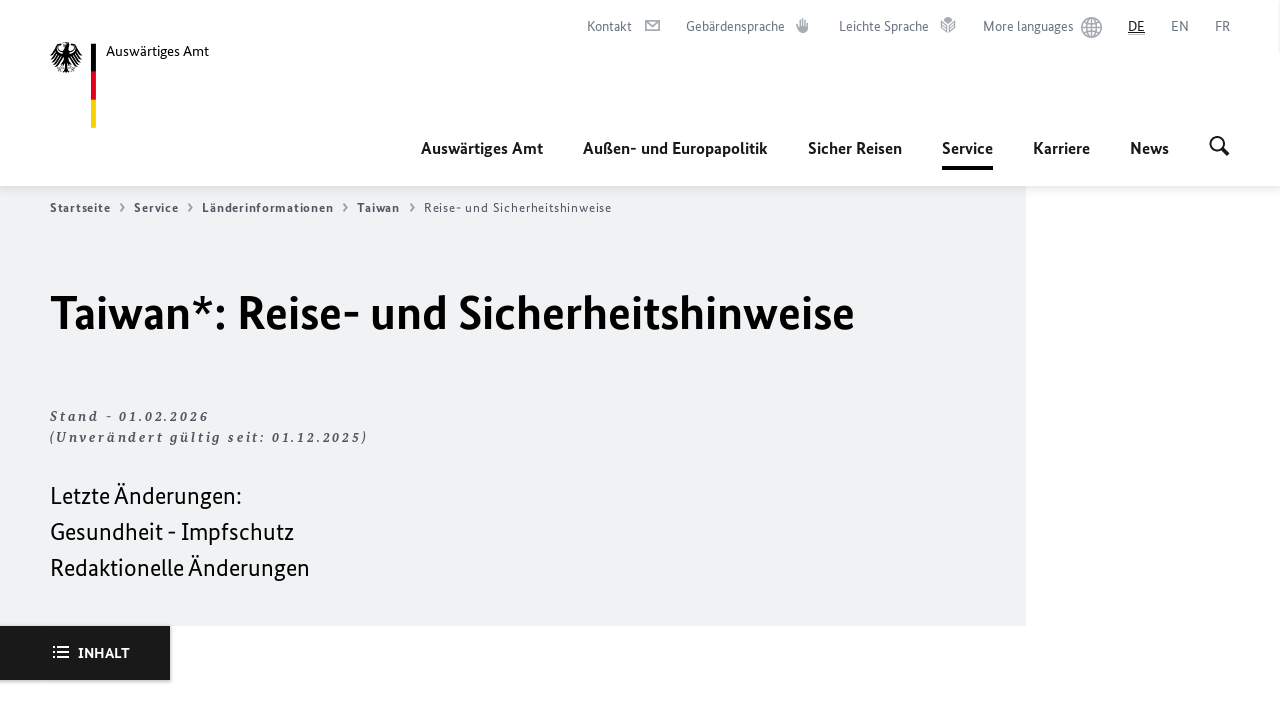

--- FILE ---
content_type: text/html;charset=UTF-8
request_url: https://www.auswaertiges-amt.de/de/service/laender/taiwan-node/taiwansicherheit/200896
body_size: 27901
content:



<!DOCTYPE html>
<!--[if lte IE 9]><html lang="de" dir="ltr" class="no-js old-ie"    ><![endif]-->
<!--[if gt IE 9]><!-->
<html lang="de" dir="ltr" class="no-js"    ><!--<![endif]-->

  <head>
<meta http-equiv="content-type" content="text/html; charset=UTF-8"/>
<title>Taiwan*: Reise- und Sicherheitshinweise - Auswärtiges Amt</title>
<link rel="shortcut icon" href="/resource/blob/1802/1b7353103b8d6217aab10f2706fa4c4d/homepage-de-favicon.ico" /><meta http-equiv="Content-Security-Policy" content="default-src &#39;self&#39;; img-src &#39;self&#39; data: https:; script-src &#39;self&#39; &#39;unsafe-inline&#39; &#39;unsafe-eval&#39; *.auswaertiges-amt.de *.babiel.com maps.googleapis.com; style-src &#39;self&#39; &#39;unsafe-inline&#39; fonts.googleapis.com https://de.presidencymt.eu/assets/widget/widget.css; connect-src &#39;self&#39; *.auswaertiges-amt.de *.babiel.com maps.googleapis.com; font-src &#39;self&#39; fonts.googleapis.com fonts.gstatic.com; frame-src *.diplo.de *.auswaertiges-amt.de *.babiel.com platform.twitter.com platform.x.com www.facebook.com www.instagram.com syndication.twitter.com www.linkedin.com www.youtube-nocookie.com https://vk.com/ https://www.google.com/; script-src-elem &#39;self&#39; &#39;unsafe-inline&#39; localhost:3000 *.auswaertiges-amt.de *.babiel.com platform.twitter.com platform.x.com connect.facebook.net www.instagram.com maps.googleapis.com https://de.presidencymt.eu/assets/widget/widget.js https://vk.com/js/api/openapi.js https://www.google.com/recaptcha/api.js https://www.gstatic.com/recaptcha/"/><link rel="apple-touch-icon" sizes="57x57" href="/static/appdata/includes/favicons/apple-touch-icon-57x57.png">
<link rel="apple-touch-icon" sizes="60x60" href="/static/appdata/includes/favicons/apple-touch-icon-60x60.png">
<link rel="apple-touch-icon" sizes="72x72" href="/static/appdata/includes/favicons/apple-touch-icon-72x72.png">
<link rel="apple-touch-icon" sizes="76x76" href="/static/appdata/includes/favicons/apple-touch-icon-76x76.png">
<link rel="apple-touch-icon" sizes="114x114" href="/static/appdata/includes/favicons/apple-touch-icon-114x114.png">
<link rel="apple-touch-icon" sizes="120x120" href="/static/appdata/includes/favicons/apple-touch-icon-120x120.png">
<link rel="apple-touch-icon" sizes="144x144" href="/static/appdata/includes/favicons/apple-touch-icon-144x144.png">
<link rel="apple-touch-icon" sizes="152x152" href="/static/appdata/includes/favicons/apple-touch-icon-152x152.png">
<link rel="apple-touch-icon" sizes="180x180" href="/static/appdata/includes/favicons/apple-touch-icon-180x180.png">
<link rel="icon" sizes="32x32" type="image/png" href="/static/appdata/includes/favicons/favicon-32x32.png">
<link rel="icon" sizes="192x192" type="image/png" href="/static/appdata/includes/favicons/android-chrome-192x192.png">
<link rel="icon" sizes="16x16" type="image/png" href="/static/appdata/includes/favicons/favicon-16x16.png"><link rel="canonical" href="https://www.auswaertiges-amt.de/de/service/laender/taiwan-node/taiwansicherheit-200896"/><meta name="keywords" content=""/>
<meta name="viewport" content="width=device-width, initial-scale=1.0"/>
<meta name="author" content="Auswärtiges Amt"/>
<meta name="robots" content="follow, index, noarchive, noodp, noydir"/>
<meta name="revisit-after" content="7 days"/><meta property="og:type" content="article"/>
<meta property="og:image" content="https://www.auswaertiges-amt.de/resource/blob/1284/d1f8a36cb9da4a1a67c24970c9cf0558/img-reise-sicherheit-data.jpg"/>
<meta name="twitter:image" content="https://www.auswaertiges-amt.de/resource/blob/1284/d1f8a36cb9da4a1a67c24970c9cf0558/img-reise-sicherheit-data.jpg"/>
<meta name="twitter:card" content="summary_large_image" />
<meta property="og:url" content="https://www.auswaertiges-amt.de/de/service/laender/taiwan-node/taiwansicherheit-200896"/>
<meta property="og:locale" content="de"/>
<meta property="og:description" content="Letzte &amp;Auml;nderungen: Gesundheit - Impfschutz Redaktionelle &amp;Auml;nderungen"/>
<meta name="description" content="Letzte &amp;Auml;nderungen: Gesundheit - Impfschutz Redaktionelle &amp;Auml;nderungen"/>
<meta name="twitter:description" content="Letzte &amp;Auml;nderungen: Gesundheit - Impfschutz Redaktionelle &amp;Auml;nderungen"/>
<meta name="twitter:site" content="auswaertigesamt"/>
<meta property="og:site_name" content="Auswärtiges Amt "/><link rel="preload" href="/resource/crblob/1096/a232503217988a2553de47cf22822184/bundessansweb-bold-woff2-data.woff2" as="font" type="font/woff2" crossorigin>
<link rel="preload" href="/resource/crblob/1100/601578769154ec077d6039c88e04694c/bundessansweb-regular-woff2-data.woff2" as="font" type="font/woff2" crossorigin>
<link rel="preload" href="/resource/crblob/1104/4b13bd4d47860a789405847a3fcf5a9a/bundesserifweb-bolditalic-woff2-data.woff2" as="font" type="font/woff2" crossorigin>
<link rel="preload" href="/resource/crblob/1112/a6fdb62ee6409ac17251984c3c418e8a/bundesserifweb-regular-woff2-data.woff2" as="font" type="font/woff2" crossorigin>
<link rel="preload" href="/resource/crblob/1108/d82e631127f31d2fa37154e9dbaddd55/bundesserifweb-italic-woff2-data.woff2" as="font" type="font/woff2" crossorigin><link rel="stylesheet" type="text/css" href="/resource/themes/aa/css/styles-768-118.css" media="screen"/>
<link rel="stylesheet" href="/resource/themes/aa/css/debug/label-css-2687446-1.css"><link rel="stylesheet" href="/resource/themes/aa/css/icons-data-png-184-98.css"><link rel="stylesheet" href="/resource/themes/aa/css/icons-data-svg-182-100.css"><link rel="stylesheet" href="/resource/themes/aa/css/icons-fallback-186-97.css">
<link rel="stylesheet" type="text/css" href="/resource/themes/aa/css/print-754-100.css" media="print"/><script>
(function() {
// Optimization for Repeat Views
if( sessionStorage.foftFontsLoaded ) {
document.documentElement.className += " is-font-bundle-1-loaded is-font-bundle-2-loaded";
return;
}
// promise polyfill
(function(){'use strict';var f,g=[];function l(a){g.push(a);1==g.length&&f()}function m(){for(;g.length;)g[0](),g.shift()}f=function(){setTimeout(m)};function n(a){this.a=p;this.b=void 0;this.f=[];var b=this;try{a(function(a){q(b,a)},function(a){r(b,a)})}catch(c){r(b,c)}}var p=2;function t(a){return new n(function(b,c){c(a)})}function u(a){return new n(function(b){b(a)})}function q(a,b){if(a.a==p){if(b==a)throw new TypeError;var c=!1;try{var d=b&&b.then;if(null!=b&&"object"==typeof b&&"function"==typeof d){d.call(b,function(b){c||q(a,b);c=!0},function(b){c||r(a,b);c=!0});return}}catch(e){c||r(a,e);return}a.a=0;a.b=b;v(a)}}
function r(a,b){if(a.a==p){if(b==a)throw new TypeError;a.a=1;a.b=b;v(a)}}function v(a){l(function(){if(a.a!=p)for(;a.f.length;){var b=a.f.shift(),c=b[0],d=b[1],e=b[2],b=b[3];try{0==a.a?"function"==typeof c?e(c.call(void 0,a.b)):e(a.b):1==a.a&&("function"==typeof d?e(d.call(void 0,a.b)):b(a.b))}catch(h){b(h)}}})}n.prototype.g=function(a){return this.c(void 0,a)};n.prototype.c=function(a,b){var c=this;return new n(function(d,e){c.f.push([a,b,d,e]);v(c)})};
function w(a){return new n(function(b,c){function d(c){return function(d){h[c]=d;e+=1;e==a.length&&b(h)}}var e=0,h=[];0==a.length&&b(h);for(var k=0;k<a.length;k+=1)u(a[k]).c(d(k),c)})}function x(a){return new n(function(b,c){for(var d=0;d<a.length;d+=1)u(a[d]).c(b,c)})};window.Promise||(window.Promise=n,window.Promise.resolve=u,window.Promise.reject=t,window.Promise.race=x,window.Promise.all=w,window.Promise.prototype.then=n.prototype.c,window.Promise.prototype["catch"]=n.prototype.g);}());
// FontFaceObserver https://github.com/bramstein/fontfaceobserver
(function(){function m(a,b){document.addEventListener?a.addEventListener("scroll",b,!1):a.attachEvent("scroll",b)}function n(a){document.body?a():document.addEventListener?document.addEventListener("DOMContentLoaded",function c(){document.removeEventListener("DOMContentLoaded",c);a()}):document.attachEvent("onreadystatechange",function l(){if("interactive"==document.readyState||"complete"==document.readyState)document.detachEvent("onreadystatechange",l),a()})};function t(a){this.a=document.createElement("div");this.a.setAttribute("aria-hidden","true");this.a.appendChild(document.createTextNode(a));this.b=document.createElement("span");this.c=document.createElement("span");this.h=document.createElement("span");this.f=document.createElement("span");this.g=-1;this.b.style.cssText="max-width:none;display:inline-block;position:absolute;height:100%;width:100%;overflow:scroll;font-size:16px;";this.c.style.cssText="max-width:none;display:inline-block;position:absolute;height:100%;width:100%;overflow:scroll;font-size:16px;";
this.f.style.cssText="max-width:none;display:inline-block;position:absolute;height:100%;width:100%;overflow:scroll;font-size:16px;";this.h.style.cssText="display:inline-block;width:200%;height:200%;font-size:16px;max-width:none;";this.b.appendChild(this.h);this.c.appendChild(this.f);this.a.appendChild(this.b);this.a.appendChild(this.c)}
function x(a,b){a.a.style.cssText="max-width:none;min-width:20px;min-height:20px;display:inline-block;overflow:hidden;position:absolute;width:auto;margin:0;padding:0;top:-999px;left:-999px;white-space:nowrap;font:"+b+";"}function y(a){var b=a.a.offsetWidth,c=b+100;a.f.style.width=c+"px";a.c.scrollLeft=c;a.b.scrollLeft=a.b.scrollWidth+100;return a.g!==b?(a.g=b,!0):!1}function z(a,b){function c(){var a=l;y(a)&&a.a.parentNode&&b(a.g)}var l=a;m(a.b,c);m(a.c,c);y(a)};function A(a,b){var c=b||{};this.family=a;this.style=c.style||"normal";this.weight=c.weight||"normal";this.stretch=c.stretch||"normal"}var B=null,C=null,E=null,F=null;function I(){if(null===E){var a=document.createElement("div");try{a.style.font="condensed 100px sans-serif"}catch(b){}E=""!==a.style.font}return E}function J(a,b){return[a.style,a.weight,I()?a.stretch:"","100px",b].join(" ")}
A.prototype.load=function(a,b){var c=this,l=a||"BESbswy",r=0,D=b||3E3,G=(new Date).getTime();return new Promise(function(a,b){var e;null===F&&(F=!!document.fonts);if(e=F)null===C&&(C=/OS X.*Version\/10\..*Safari/.test(navigator.userAgent)&&/Apple/.test(navigator.vendor)),e=!C;if(e){e=new Promise(function(a,b){function f(){(new Date).getTime()-G>=D?b():document.fonts.load(J(c,'"'+c.family+'"'),l).then(function(c){1<=c.length?a():setTimeout(f,25)},function(){b()})}f()});var K=new Promise(function(a,
c){r=setTimeout(c,D)});Promise.race([K,e]).then(function(){clearTimeout(r);a(c)},function(){b(c)})}else n(function(){function e(){var b;if(b=-1!=g&&-1!=h||-1!=g&&-1!=k||-1!=h&&-1!=k)(b=g!=h&&g!=k&&h!=k)||(null===B&&(b=/AppleWebKit\/([0-9]+)(?:\.([0-9]+))/.exec(window.navigator.userAgent),B=!!b&&(536>parseInt(b[1],10)||536===parseInt(b[1],10)&&11>=parseInt(b[2],10))),b=B&&(g==u&&h==u&&k==u||g==v&&h==v&&k==v||g==w&&h==w&&k==w)),b=!b;b&&(d.parentNode&&d.parentNode.removeChild(d),clearTimeout(r),a(c))}
function H(){if((new Date).getTime()-G>=D)d.parentNode&&d.parentNode.removeChild(d),b(c);else{var a=document.hidden;if(!0===a||void 0===a)g=f.a.offsetWidth,h=p.a.offsetWidth,k=q.a.offsetWidth,e();r=setTimeout(H,50)}}var f=new t(l),p=new t(l),q=new t(l),g=-1,h=-1,k=-1,u=-1,v=-1,w=-1,d=document.createElement("div");d.dir="ltr";x(f,J(c,"sans-serif"));x(p,J(c,"serif"));x(q,J(c,"monospace"));d.appendChild(f.a);d.appendChild(p.a);d.appendChild(q.a);document.body.appendChild(d);u=f.a.offsetWidth;v=p.a.offsetWidth;
w=q.a.offsetWidth;H();z(f,function(a){g=a;e()});x(f,J(c,'"'+c.family+'",sans-serif'));z(p,function(a){h=a;e()});x(p,J(c,'"'+c.family+'",serif'));z(q,function(a){k=a;e()});x(q,J(c,'"'+c.family+'",monospace'))})})};"undefined"!==typeof module?module.exports=A:(window.FontFaceObserver=A,window.FontFaceObserver.prototype.load=A.prototype.load);}());
var bundesSansWeb400 = new FontFaceObserver('BundesSansweb', {
weight: 400
});
Promise.all([bundesSansWeb400.load()]).then(function () {
document.documentElement.className += ' is-font-bundle-1-loaded';
var bundesSansWeb700 = new FontFaceObserver('BundesSansWeb', {
weight: 700
});
var bundesSerifWeb400 = new FontFaceObserver('BundesSerifWeb', {
weight: 400
});
var bundesSerifWeb400i = new FontFaceObserver('BundesSerifWeb', {
weight: 400,
style: 'italic'
});
var bundesSerifWeb700i = new FontFaceObserver('BundesSerifWeb', {
weight: 700,
style: 'italic'
});
Promise.all([
bundesSansWeb700.load(),
bundesSerifWeb400.load(),
bundesSerifWeb400i.load(),
bundesSerifWeb700i.load()
]).then(function () {
document.documentElement.className += ' is-font-bundle-2-loaded';
// Optimization for Repeat Views
sessionStorage.foftFontsLoaded = true;
});
});
})();
</script><script>!function () {
function e(e, n, t) {
"use strict";
var o = window.document.createElement("link"), r = n || window.document.getElementsByTagName("script")[0], a = window.document.styleSheets;
return o.rel = "stylesheet", o.href = e, o.media = "only x", r.parentNode.insertBefore(o, r), o.onloadcssdefined = function (e) {
for (var n, t = 0; t < a.length; t++)a[t].href && a[t].href === o.href && (n = !0);
n ? e() : setTimeout(function () {
o.onloadcssdefined(e)
})
}, o.onloadcssdefined(function () {
o.media = t || "all"
}), o
}
function n(e, n) {
e.onload = function () {
e.onload = null, n && n.call(e)
}, "isApplicationInstalled" in navigator && "onloadcssdefined" in e && e.onloadcssdefined(n)
}
!function (t) {
var o = function (r, a) {
"use strict";
if (r && 3 === r.length) {
var i = t.navigator, c = t.document, s = t.Image, d = !(!c.createElementNS || !c.createElementNS("http://www.w3.org/2000/svg", "svg").createSVGRect || !c.implementation.hasFeature("http://www.w3.org/TR/SVG11/feature#Image", "1.1") || t.opera && -1 === i.userAgent.indexOf("Chrome") || -1 !== i.userAgent.indexOf("Series40")), l = new s;
l.onerror = function () {
o.method = "png", o.href = r[2], e(r[2])
}, l.onload = function () {
var t = 1 === l.width && 1 === l.height, i = r[t && d ? 0 : t ? 1 : 2];
t && d ? o.method = "svg" : t ? o.method = "datapng" : o.method = "png", o.href = i, n(e(i), a)
}, l.src = "[data-uri]", c.documentElement.className += " grunticon"
}
};
o.loadCSS = e, o.onloadCSS = n, t.grunticon = o
}(this), function (e, n) {
"use strict";
var t = n.document, o = "grunticon:", r = function (e) {
if (t.attachEvent ? "complete" === t.readyState : "loading" !== t.readyState) e(); else {
var n = !1;
t.addEventListener("readystatechange", function () {
n || (n = !0, e())
}, !1)
}
}, a = function (e) {
return n.document.querySelector('link[href$="' + e + '"]')
}, i = function (e) {
var n, t, r, a, i, c, s = {};
if (n = e.sheet, !n)return s;
t = n.cssRules ? n.cssRules : n.rules;
for (var d = 0; d < t.length; d++)r = t[d].cssText, a = o + t[d].selectorText, i = r.split(");")[0].match(/US\-ASCII\,([^"']+)/), i && i[1] && (c = decodeURIComponent(i[1]), s[a] = c);
return s
}, c = function (e) {
var n, r, a, i;
a = "data-grunticon-embed";
for (var c in e) {
i = c.slice(o.length);
try {
n = t.querySelectorAll(i)
} catch (s) {
continue
}
r = [];
for (var d = 0; d < n.length; d++)null !== n[d].getAttribute(a) && r.push(n[d]);
if (r.length)for (d = 0; d < r.length; d++)r[d].innerHTML = e[c], r[d].style.backgroundImage = "none", r[d].removeAttribute(a)
}
return r
}, s = function (n) {
"svg" === e.method && r(function () {
c(i(a(e.href))), "function" == typeof n && n()
})
};
e.embedIcons = c, e.getCSS = a, e.getIcons = i, e.ready = r, e.svgLoadedCallback = s, e.embedSVG = s
}(grunticon, this)
}();</script> <script>
grunticon([
"/resource/themes/aa/css/icons-data-svg-182-100.css"
,
"/resource/themes/aa/css/icons-data-png-184-98.css"
,
"/resource/themes/aa/css/icons-fallback-186-97.css"
], grunticon.svgLoadedCallback);
</script>
<noscript>
<link href="/resource/themes/aa/css/icons-fallback-186-97.css" rel="stylesheet"/>
</noscript>  </head>

  <body class=""    data-not-searchable="none">
<div ></div>    
    

    <div >
<nav class="c-skiplinks" aria-label="Sprungmarke" data-css="c-skiplinks" data-js-module="skiplinks">
<h2 class="skiplinks__headline">Navigation und Service</h2>
<p class="skiplinks__text"><em>Direkt zu:</em></p>
<ul class="skiplink__list">
<li class="skiplink__list-item"><a class="skiplink__link" href="#main">Inhalt</a></li>
<li class="skiplink__list-item"><a class="skiplink__link" href="#nav__primary">Hauptmenü</a></li>
<li class="skiplink__list-item"><a class="skiplink__link skiplink__search-link" href="#header-cta-search">Suche</a></li>
</ul>
</nav><header id="header" data-css="c-header"
class=" c-header--aamt">
<div class="header__inner">
<div class="header__left">
<div class=" c-logo">
<a class="logo__link" href="/de" title="Auswärtiges Amt"
>
<picture class="c-picture--logo
" data-css="c-picture">
<source srcset="/resource/crblob/772/47f731c5aa09d415e52ad2d35c55a7be/aamt-logo-sp-data.svg" media="(max-width:707px)" data-logotext="Smartphone Logo Text"/>
<source srcset="/resource/crblob/774/043b311bf7ef66e7fe96e3da3f0c8bb4/aamt-logo-tb-data.svg" media="(min-width:708px) and (max-width:1039px)" data-logotext="Tablet Logo Text"/>
<source srcset="/resource/crblob/200/b26f8a6a21790f0822b0b21a2a92ac4b/aamt-logo-dt-data.svg" media="(min-width:1040px)" data-logotext="Desktop Logo Text"/>
<img class="picture__image "
src="/resource/crblob/772/47f731c5aa09d415e52ad2d35c55a7be/aamt-logo-sp-data.svg" alt="Zur Startseite - Logo des Auswärtigen Amts" data-logotext="Zur Startseite - Logo des Auswärtigen Amts"
data-sizes=&quot;auto&quot;/>
</picture>
<span class="logo__title">Auswärtiges Amt</span> </a>
</div> </div>
<div class="header__right">
<div class="c-metanavigation--default is-desktop-visible"
data-css="c-metanavigation">
<nav class="metanavigation__nav">
<h2 class="metanavigation__nav-headline is-aural">Seitennavigation</h2>
<ul class="metanavigation__linklist">
<li class="metanavigation__linklist-item">
<a href="/de/service/buergerservice-faq-kontakt" title="Kontakt" class="metanavigation__link is-sign-mail">
<span class="metanavigation__link-content">Kontakt</span>
<span class="is-aural">Im neuen Tab öffnen</span>
<span class="metanavigation__link-icon i-mail" data-grunticon-embed="true"></span>
</a>
</li>
<li class="metanavigation__linklist-item">
<a href="/de/gebaerdensprache" title="Gebärdensprache" class="metanavigation__link is-sign-language">
<span class="metanavigation__link-content">Gebärdensprache</span>
<span class="is-aural">Im neuen Tab öffnen</span>
<span class="metanavigation__link-icon i-gebaerdensprache" data-grunticon-embed="true"></span>
</a>
</li>
<li class="metanavigation__linklist-item">
<a href="/de/leichte-sprache" title="Leichte Sprache" class="metanavigation__link is-easy-language">
<span class="metanavigation__link-content">Leichte Sprache</span>
<span class="is-aural">Im neuen Tab öffnen</span>
<span class="metanavigation__link-icon i-leichte-sprache" data-grunticon-embed="true"></span>
</a>
</li>
<li class="metanavigation__linklist-item">
<a href="https://www.auswaertiges-amt.de/en/about-us/auslandsvertretungen/2676880-2676880" title="More languages" class="metanavigation__link is-world">
<span class="metanavigation__link-content">More languages</span>
<span class="is-aural">Im neuen Tab öffnen</span>
<span class="metanavigation__link-icon i-world" data-grunticon-embed="true"></span>
</a>
</li>
<li class="metanavigation__linklist-item is-abbr">
<strong class="metanavigation__active-item is-abbr-language">
<span class="metanavigation__active-item-content">
<abbr title="Deutsch">DE</abbr>
</span>
<span class="metanavigation__active-item-icon"></span>
</strong>
</li>
<li class="metanavigation__linklist-item is-abbr">
<a aria-label="English" lang="en" class="metanavigation__link is-abbr-language" href="https://www.auswaertiges-amt.de/en">
<span class="metanavigation__link-content">
<abbr title="English">EN</abbr>
</span>
<span class="metanavigation__link-icon"></span>
</a>
</li>
<li class="metanavigation__linklist-item is-abbr">
<a aria-label="Français" lang="fr" class="metanavigation__link is-abbr-language" href="https://www.auswaertiges-amt.de/fr">
<span class="metanavigation__link-content">
<abbr title="Français">FR</abbr>
</span>
<span class="metanavigation__link-icon"></span>
</a>
</li> </ul>
</nav>
</div>
<button id="header-cta-search" class="c-cta--search-toggle " data-css="c-cta" data-js-module="cta"
data-js-options='{&quot;globalEvent&quot;:&quot;cta:openSearchOverlay&quot;}' title="Suche öffnen" aria-expanded="false">
<span class="cta__icon i-magnifier"
data-grunticon-embed="true"></span>
<span class="cta__content" data-js-item="cta-content">Suche öffnen</span>
</button>
<div class="c-toggler--search-toggle is-closed" data-css="c-toggler" data-js-module="toggler"
data-js-options="{&quot;globalEvent&quot;:&quot;cta:openSearchOverlay&quot;,&quot;calculateHeight&quot;:false}">
<div class="toggler__wrapper">
<div class="u-grid-row">
<div class="u-grid-col">
<div class="c-search--overlay" data-css="c-search" data-js-module="search"
data-js-options="{&quot;textNoResults&quot;:&quot;search-text-no-results&quot;,&quot;autofocus&quot;:&quot;true&quot;,&quot;textResults&quot;:&quot;search-text-results&quot;,&quot;customSubmit&quot;:&quot;customformat&quot;,&quot;autoselect&quot;:&quot;false&quot;,&quot;url&quot;:&quot;/static/filter/de/taxonomyautocomplete.json&quot;,&quot;filterSuggestions&quot;:true}">
<h2 class="search__headline">Wonach suchen Sie?</h2>
<div class="search__wrapper">
<form class="search__form" action="/de/search" method="get" data-js-atom="search-form" novalidate>
<fieldset class="search__control-group">
<legend class="is-aural">Inhalt</legend>
<label class="is-aural" for="search-input-1802">Geben Sie ein Suchwort ein</label>
<input type="search" placeholder="Was suchen Sie?" class="search__input" name="search" id="search-input-1802" data-js-atom="input">
<button type="submit" class="search__submit-btn" data-js-atom="submit">
<span class="search__submit-btn-text">Suche</span>
<span class="i-magnifier" data-grunticon-embed="true"></span>
</button>
</fieldset>
<h3 class="search__suggestions--header">Häufig gesucht</h3>
<ul class="search__suggestions">
<li>
<a href="/de/search?search=Visum%20f%C3%BCr%20Deutschland">
<span class="search__suggestions--text">Visum für Deutschland</span>&nbsp;<span class="search__suggestions--icon i-arrow_left_100"></span>
</a>
</li>
<li>
<a href="/de/search?search=Thailand">
<span class="search__suggestions--text">Thailand</span>&nbsp;<span class="search__suggestions--icon i-arrow_left_100"></span>
</a>
</li>
<li>
<a href="/de/search?search=Schengen-Visum">
<span class="search__suggestions--text">Schengen-Visum</span>&nbsp;<span class="search__suggestions--icon i-arrow_left_100"></span>
</a>
</li>
</ul>
</form>
<div class="search__helper-text-wrapper">
<span data-js-atom="search-text-results">Anzahl gefundener Suchergebnisse:</span>
<span data-js-atom="search-text-no-results">Keine passenden Schlagwörter gefunden. Bitte tippen Sie Ihr Suchwort komplett ein.</span>
</div>
</div>
<div class="search__tags-wrap">
<a href="/de/newsroom/themenseiten" class="search__tags-link" title="Schlagworte A – Z">
<div class="search__icon-wrapper">
<span class="search__az-icon i-az" data-grunticon-embed="true"></span>
</div>
<div class="search__list-content-wrapper">
<span class="search__list-content">Schlagworte A – Z</span>
</div>
</a>
</div>
<button class="c-cta--search-overlay-toggle"
data-css="c-cta"
type="button"
data-js-atom="search-overlay-close">
<span class="cta__icon "></span>
<span class="cta__content" data-js-item="cta-content">Suche schließen</span>
</button>
</div>
</div>
</div>
</div>
</div>
<div class="c-nav-primary--aamt" data-css="c-nav-primary" data-js-module="nav-primary" id="nav__primary" data-js-options="{&quot;calculateHeight&quot;:false}">
<button class="nav-primary__hamburger" data-js-atom="trigger-nav" aria-controls="navigation" aria-expanded="false" aria-label="Menü">
<span class="nav-primary__hamburger-icon"></span>
<span class="nav-primary__hamburger-title is-inactive-text">Menü</span>
<span class="nav-primary__hamburger-title is-active-text">schließen</span>
</button>
<span class="nav-primary__alert-area" role="alert" data-js-atom="alert-area" data-inactive-text="Das Menü wurde geschlossen." data-active-text="Das Menü wurde geöffnet."></span>
<div class="nav-primary__wrapper" id="navigation" data-js-atom="navigation-wrapper">
<nav class="nav-primary__content" data-js-atom="navigation-content">
<h2 class="nav-primary__headline" data-js-atom="navigation-heading" data-js-atom="navigation-heading" tabindex="-1">Menü</h2>
<ul class="nav-primary__list">
<li class="nav-primary__list-item">
<button class="nav-primary__first-level-cta " data-js-atom="trigger-sub-list"
aria-expanded="false" aria-controls="216408-nav">
Auswärtiges Amt
</button>
<div class="nav-primary__second-level-wrapper" data-js-atom="second-level-wrapper" id="216408-nav" aria-hidden="true">
<div class="nav-primary__sub-list-wrapper">
<button class="nav-primary__sub-list-close" data-js-atom="close-sub-list">
<span class="nav-primary__sub-list-close-icon i-arrow_right-g" data-grunticon-embed="true"></span>
<span class="nav-primary__sub-list-close-content">Zurück <span class="is-aural">zur ersten Navigationsebene</span></span>
</button>
<h3 class="nav-primary__sub-list-title" data-js-atom="navigation-heading" tabindex="-1">Auswärtiges Amt</h3>
<ul class="nav-primary__sub-list">
<li class="nav-primary__sub-list-item is-highlight">
<a href="/de/aamt" class="nav-primary__second-level-cta" data-js-tracking="['trackEvent', 'Navigation', 'Klick Hauptmenü',
'Zur Übersicht']">
<span class="nav-primary__second-level-item-wrapper">
<span class="nav-primary__second-level-cta-content">Zur Übersicht</span>
<span class="nav-primary__second-level-cta-icon i-arrow_left_100" data-grunticon-embed="true"></span>
</span>
</a>
</li><li class="nav-primary__sub-list-item">
<a href="/de/aamt/aussenminister-wadephul" class="nav-primary__second-level-cta" data-js-tracking="[&#x27;trackEvent&#x27;, &#x27;Navigation&#x27;, &#x27;Klick Hauptmenü&#x27;, &#x27;Außenminister Johann Wadephul&#x27;]">
<span class="nav-primary__second-level-cta-content">
<p class="rte__paragraph">Außenminister Johann Wadephul</p> </span>
<span class="nav-primary__second-level-cta-icon"></span>
</a>
</li><li class="nav-primary__sub-list-item">
<a href="/de/aamt/leitung" class="nav-primary__second-level-cta" data-js-tracking="[&#x27;trackEvent&#x27;, &#x27;Navigation&#x27;, &#x27;Klick Hauptmenü&#x27;, &#x27;Die Leitung&#x27;]">
<span class="nav-primary__second-level-cta-content">
<p class="rte__paragraph">Die Leitung<br/></p> </span>
<span class="nav-primary__second-level-cta-icon"></span>
</a>
</li><li class="nav-primary__sub-list-item">
<a href="/de/aamt/koordinatoren" class="nav-primary__second-level-cta" data-js-tracking="[&#x27;trackEvent&#x27;, &#x27;Navigation&#x27;, &#x27;Klick Hauptmenü&#x27;, &#x27;Koordinatoren und Beauftragte&#x27;]">
<span class="nav-primary__second-level-cta-content">
<p class="rte__paragraph">Koordinatoren und Beauftragte</p> </span>
<span class="nav-primary__second-level-cta-icon"></span>
</a>
</li><li class="nav-primary__sub-list-item">
<a href="/de/aamt/auswdienst" class="nav-primary__second-level-cta" data-js-tracking="[&#x27;trackEvent&#x27;, &#x27;Navigation&#x27;, &#x27;Klick Hauptmenü&#x27;, &#x27;Der Auswärtige Dienst&#x27;]">
<span class="nav-primary__second-level-cta-content">
<p class="rte__paragraph">Der Auswärtige Dienst</p> </span>
<span class="nav-primary__second-level-cta-icon"></span>
</a>
</li><li class="nav-primary__sub-list-item">
<a href="/de/aamt/auslandsvertretungen-node" class="nav-primary__second-level-cta" data-js-tracking="[&#x27;trackEvent&#x27;, &#x27;Navigation&#x27;, &#x27;Klick Hauptmenü&#x27;, &#x27;Auslandsvertretungen&#x27;]">
<span class="nav-primary__second-level-cta-content">
<p class="rte__paragraph">Auslandsvertretungen</p> </span>
<span class="nav-primary__second-level-cta-icon"></span>
</a>
</li><li class="nav-primary__sub-list-item">
<a href="/de/aamt/aussenpolitiklive" class="nav-primary__second-level-cta" data-js-tracking="[&#x27;trackEvent&#x27;, &#x27;Navigation&#x27;, &#x27;Klick Hauptmenü&#x27;, &#x27;Außenpolitik Live&#x27;]">
<span class="nav-primary__second-level-cta-content">
<p class="rte__paragraph">Außenpolitik Live</p> </span>
<span class="nav-primary__second-level-cta-icon"></span>
</a>
</li><li class="nav-primary__sub-list-item">
<a href="/de/aamt/krisenreaktionszentrum-node" class="nav-primary__second-level-cta" data-js-tracking="[&#x27;trackEvent&#x27;, &#x27;Navigation&#x27;, &#x27;Klick Hauptmenü&#x27;, &#x27;Krisenreaktionszentrum&#x27;]">
<span class="nav-primary__second-level-cta-content">
<p class="rte__paragraph">Krisenreaktionszentrum</p> </span>
<span class="nav-primary__second-level-cta-icon"></span>
</a>
</li><li class="nav-primary__sub-list-item">
<a href="/de/aamt/gedenken" class="nav-primary__second-level-cta" data-js-tracking="[&#x27;trackEvent&#x27;, &#x27;Navigation&#x27;, &#x27;Klick Hauptmenü&#x27;, &#x27;Zum Gedenken&#x27;]">
<span class="nav-primary__second-level-cta-content">
<p class="rte__paragraph">Zum Gedenken<br/></p> </span>
<span class="nav-primary__second-level-cta-icon"></span>
</a>
</li><li class="nav-primary__sub-list-item">
<a href="/de/aamt/politisches-archiv" class="nav-primary__second-level-cta" data-js-tracking="[&#x27;trackEvent&#x27;, &#x27;Navigation&#x27;, &#x27;Klick Hauptmenü&#x27;, &#x27;Das Politische Archiv&#x27;]">
<span class="nav-primary__second-level-cta-content">
<p class="rte__paragraph">Das Politische Archiv<br/></p> </span>
<span class="nav-primary__second-level-cta-icon"></span>
</a>
</li><li class="nav-primary__sub-list-item">
<a href="/de/aamt/zugastimaa" class="nav-primary__second-level-cta" data-js-tracking="[&#x27;trackEvent&#x27;, &#x27;Navigation&#x27;, &#x27;Klick Hauptmenü&#x27;, &#x27;Zu Gast im Auswärtigen Amt&#x27;]">
<span class="nav-primary__second-level-cta-content">
<p class="rte__paragraph">Zu Gast im Auswärtigen Amt</p> </span>
<span class="nav-primary__second-level-cta-icon"></span>
</a>
</li><li class="nav-primary__sub-list-item">
<a href="/de/aamt/geschichte-des-auswaertigen-amts" class="nav-primary__second-level-cta" data-js-tracking="[&#x27;trackEvent&#x27;, &#x27;Navigation&#x27;, &#x27;Klick Hauptmenü&#x27;, &#x27;Geschichte und Gebäude&#x27;]">
<span class="nav-primary__second-level-cta-content">
<p class="rte__paragraph">Geschichte und Gebäude</p> </span>
<span class="nav-primary__second-level-cta-icon"></span>
</a>
</li><li class="nav-primary__sub-list-item">
<a href="/de/aamt/auswaertiges-amt-organisationsplan-1893348" class="nav-primary__second-level-cta" data-js-tracking="[&#x27;trackEvent&#x27;, &#x27;Navigation&#x27;, &#x27;Klick Hauptmenü&#x27;, &#x27;Organisations- und Aktenplan&#x27;]">
<span class="nav-primary__second-level-cta-content">
<p class="rte__paragraph">Organisations- und Aktenplan<br/></p> </span>
<span class="nav-primary__second-level-cta-icon"></span>
</a>
</li><li class="nav-primary__sub-list-item">
<a href="https://bfaa.diplo.de/bfaa-de" class="nav-primary__second-level-cta" data-js-tracking="[&#x27;trackEvent&#x27;, &#x27;Navigation&#x27;, &#x27;Klick Hauptmenü&#x27;, &#x27;Bundesamt für Auswärtige Angelegenheiten&#x27;]">
<span class="nav-primary__second-level-cta-content">
<p class="rte__paragraph">Bundesamt für Auswärtige Angelegenheiten<br/></p> </span>
<span class="nav-primary__second-level-cta-icon"></span>
</a>
</li> </ul>
</div>
</div>
</li><li class="nav-primary__list-item">
<button class="nav-primary__first-level-cta " data-js-atom="trigger-sub-list"
aria-expanded="false" aria-controls="216466-nav">
Außen- und Europapolitik
</button>
<div class="nav-primary__second-level-wrapper" data-js-atom="second-level-wrapper" id="216466-nav" aria-hidden="true">
<div class="nav-primary__sub-list-wrapper">
<button class="nav-primary__sub-list-close" data-js-atom="close-sub-list">
<span class="nav-primary__sub-list-close-icon i-arrow_right-g" data-grunticon-embed="true"></span>
<span class="nav-primary__sub-list-close-content">Zurück <span class="is-aural">zur ersten Navigationsebene</span></span>
</button>
<h3 class="nav-primary__sub-list-title" data-js-atom="navigation-heading" tabindex="-1">Außen- und Europapolitik</h3>
<ul class="nav-primary__sub-list">
<li class="nav-primary__sub-list-item is-highlight">
<a href="/de/aussenpolitik" class="nav-primary__second-level-cta" data-js-tracking="['trackEvent', 'Navigation', 'Klick Hauptmenü',
'Zur Übersicht']">
<span class="nav-primary__second-level-item-wrapper">
<span class="nav-primary__second-level-cta-content">Zur Übersicht</span>
<span class="nav-primary__second-level-cta-icon i-arrow_left_100" data-grunticon-embed="true"></span>
</span>
</a>
</li><li class="nav-primary__sub-list-item">
<a href="/de/aussenpolitik/afrika" class="nav-primary__second-level-cta" data-js-tracking="[&#x27;trackEvent&#x27;, &#x27;Navigation&#x27;, &#x27;Klick Hauptmenü&#x27;, &#x27;Afrika&#x27;]">
<span class="nav-primary__second-level-cta-content">
<p class="rte__paragraph">Afrika<br/></p> </span>
<span class="nav-primary__second-level-cta-icon"></span>
</a>
</li><li class="nav-primary__sub-list-item">
<a href="/de/aussenpolitik/asien" class="nav-primary__second-level-cta" data-js-tracking="[&#x27;trackEvent&#x27;, &#x27;Navigation&#x27;, &#x27;Klick Hauptmenü&#x27;, &#x27;Asien&#x27;]">
<span class="nav-primary__second-level-cta-content">
<p class="rte__paragraph">Asien</p> </span>
<span class="nav-primary__second-level-cta-icon"></span>
</a>
</li><li class="nav-primary__sub-list-item">
<a href="/de/aussenpolitik/aussenwirtschaft" class="nav-primary__second-level-cta" data-js-tracking="[&#x27;trackEvent&#x27;, &#x27;Navigation&#x27;, &#x27;Klick Hauptmenü&#x27;, &#x27;Außenwirtschaft&#x27;]">
<span class="nav-primary__second-level-cta-content">
<p class="rte__paragraph">Außenwirtschaft</p> </span>
<span class="nav-primary__second-level-cta-icon"></span>
</a>
</li><li class="nav-primary__sub-list-item">
<a href="/de/aussenpolitik/europa" class="nav-primary__second-level-cta" data-js-tracking="[&#x27;trackEvent&#x27;, &#x27;Navigation&#x27;, &#x27;Klick Hauptmenü&#x27;, &#x27;Europa&#x27;]">
<span class="nav-primary__second-level-cta-content">
<div><p class="rte__paragraph"></p>
<p class="rte__paragraph">Europa<br/></p></div> </span>
<span class="nav-primary__second-level-cta-icon"></span>
</a>
</li><li class="nav-primary__sub-list-item">
<a href="/de/aussenpolitik/humanitaere-hilfe" class="nav-primary__second-level-cta" data-js-tracking="[&#x27;trackEvent&#x27;, &#x27;Navigation&#x27;, &#x27;Klick Hauptmenü&#x27;, &#x27;Humanitäre Hilfe&#x27;]">
<span class="nav-primary__second-level-cta-content">
<p class="rte__paragraph">Humanitäre Hilfe</p> </span>
<span class="nav-primary__second-level-cta-icon"></span>
</a>
</li><li class="nav-primary__sub-list-item">
<a href="/de/aussenpolitik/klimaaussenpolitik" class="nav-primary__second-level-cta" data-js-tracking="[&#x27;trackEvent&#x27;, &#x27;Navigation&#x27;, &#x27;Klick Hauptmenü&#x27;, &#x27;Klima&#x27;]">
<span class="nav-primary__second-level-cta-content">
<p class="rte__paragraph">Klima</p> </span>
<span class="nav-primary__second-level-cta-icon"></span>
</a>
</li><li class="nav-primary__sub-list-item">
<a href="/de/aussenpolitik/krisenpraevention" class="nav-primary__second-level-cta" data-js-tracking="[&#x27;trackEvent&#x27;, &#x27;Navigation&#x27;, &#x27;Klick Hauptmenü&#x27;, &#x27;Krisenprävention und Stabilisierung&#x27;]">
<span class="nav-primary__second-level-cta-content">
<div><p class="rte__paragraph">Krisenprävention und Stabilisierung<br/></p><p class="rte__paragraph"></p></div> </span>
<span class="nav-primary__second-level-cta-icon"></span>
</a>
</li><li class="nav-primary__sub-list-item">
<a href="/de/aussenpolitik/kultur-und-gesellschaft" class="nav-primary__second-level-cta" data-js-tracking="[&#x27;trackEvent&#x27;, &#x27;Navigation&#x27;, &#x27;Klick Hauptmenü&#x27;, &#x27;Kultur und Gesellschaft&#x27;]">
<span class="nav-primary__second-level-cta-content">
<p class="rte__paragraph">Kultur und Gesellschaft</p> </span>
<span class="nav-primary__second-level-cta-icon"></span>
</a>
</li><li class="nav-primary__sub-list-item">
<a href="/de/aussenpolitik/lateinamerika" class="nav-primary__second-level-cta" data-js-tracking="[&#x27;trackEvent&#x27;, &#x27;Navigation&#x27;, &#x27;Klick Hauptmenü&#x27;, &#x27;Lateinamerika&#x27;]">
<span class="nav-primary__second-level-cta-content">
<p class="rte__paragraph">Lateinamerika</p> </span>
<span class="nav-primary__second-level-cta-icon"></span>
</a>
</li><li class="nav-primary__sub-list-item">
<a href="/de/aussenpolitik/menschenrechte" class="nav-primary__second-level-cta" data-js-tracking="[&#x27;trackEvent&#x27;, &#x27;Navigation&#x27;, &#x27;Klick Hauptmenü&#x27;, &#x27;Menschenrechte&#x27;]">
<span class="nav-primary__second-level-cta-content">
<p class="rte__paragraph">Menschenrechte</p> </span>
<span class="nav-primary__second-level-cta-icon"></span>
</a>
</li><li class="nav-primary__sub-list-item">
<a href="/de/aussenpolitik/nahermittlererosten" class="nav-primary__second-level-cta" data-js-tracking="[&#x27;trackEvent&#x27;, &#x27;Navigation&#x27;, &#x27;Klick Hauptmenü&#x27;, &#x27;Naher und Mittlerer Osten&#x27;]">
<span class="nav-primary__second-level-cta-content">
<p class="rte__paragraph">Naher und Mittlerer Osten</p> </span>
<span class="nav-primary__second-level-cta-icon"></span>
</a>
</li><li class="nav-primary__sub-list-item">
<a href="/de/aussenpolitik/regelbasierte-internationale-ordnung" class="nav-primary__second-level-cta" data-js-tracking="[&#x27;trackEvent&#x27;, &#x27;Navigation&#x27;, &#x27;Klick Hauptmenü&#x27;, &#x27;Regelbasierte internationale Ordnung&#x27;]">
<span class="nav-primary__second-level-cta-content">
<p class="rte__paragraph">Regelbasierte internationale Ordnung</p> </span>
<span class="nav-primary__second-level-cta-icon"></span>
</a>
</li><li class="nav-primary__sub-list-item">
<a href="/de/aussenpolitik/sicherheitspolitik" class="nav-primary__second-level-cta" data-js-tracking="[&#x27;trackEvent&#x27;, &#x27;Navigation&#x27;, &#x27;Klick Hauptmenü&#x27;, &#x27;Sicherheitspolitik&#x27;]">
<span class="nav-primary__second-level-cta-content">
<p class="rte__paragraph">Sicherheitspolitik</p> </span>
<span class="nav-primary__second-level-cta-icon"></span>
</a>
</li><li class="nav-primary__sub-list-item">
<a href="/de/aussenpolitik/transatlantische-beziehungen" class="nav-primary__second-level-cta" data-js-tracking="[&#x27;trackEvent&#x27;, &#x27;Navigation&#x27;, &#x27;Klick Hauptmenü&#x27;, &#x27;Transatlantische Beziehungen&#x27;]">
<span class="nav-primary__second-level-cta-content">
<p class="rte__paragraph">Transatlantische Beziehungen</p> </span>
<span class="nav-primary__second-level-cta-icon"></span>
</a>
</li> </ul>
</div>
</div>
</li><li class="nav-primary__list-item">
<button class="nav-primary__first-level-cta " data-js-atom="trigger-sub-list"
aria-expanded="false" aria-controls="301550-nav">
Sicher Reisen
</button>
<div class="nav-primary__second-level-wrapper" data-js-atom="second-level-wrapper" id="301550-nav" aria-hidden="true">
<div class="nav-primary__sub-list-wrapper">
<button class="nav-primary__sub-list-close" data-js-atom="close-sub-list">
<span class="nav-primary__sub-list-close-icon i-arrow_right-g" data-grunticon-embed="true"></span>
<span class="nav-primary__sub-list-close-content">Zurück <span class="is-aural">zur ersten Navigationsebene</span></span>
</button>
<h3 class="nav-primary__sub-list-title" data-js-atom="navigation-heading" tabindex="-1">Sicher Reisen</h3>
<ul class="nav-primary__sub-list">
<li class="nav-primary__sub-list-item is-highlight">
<a href="/de/reiseundsicherheit" class="nav-primary__second-level-cta" data-js-tracking="['trackEvent', 'Navigation', 'Klick Hauptmenü',
'Zur Übersicht']">
<span class="nav-primary__second-level-item-wrapper">
<span class="nav-primary__second-level-cta-content">Zur Übersicht</span>
<span class="nav-primary__second-level-cta-icon i-arrow_left_100" data-grunticon-embed="true"></span>
</span>
</a>
</li><li class="nav-primary__sub-list-item">
<a href="/de/reiseundsicherheit/reise-und-sicherheitshinweise" class="nav-primary__second-level-cta" data-js-tracking="[&#x27;trackEvent&#x27;, &#x27;Navigation&#x27;, &#x27;Klick Hauptmenü&#x27;, &#x27;Ihr Reiseland&#x27;]">
<span class="nav-primary__second-level-cta-content">
<p class="rte__paragraph">Ihr Reiseland<br/></p> </span>
<span class="nav-primary__second-level-cta-icon"></span>
</a>
</li><li class="nav-primary__sub-list-item">
<a href="/de/reiseundsicherheit/reiseratgeber-256726" class="nav-primary__second-level-cta" data-js-tracking="[&#x27;trackEvent&#x27;, &#x27;Navigation&#x27;, &#x27;Klick Hauptmenü&#x27;, &#x27;Endlich Urlaub - aber sicher!&#x27;]">
<span class="nav-primary__second-level-cta-content">
<p class="rte__paragraph">Endlich Urlaub - aber sicher!<br/></p> </span>
<span class="nav-primary__second-level-cta-icon"></span>
</a>
</li><li class="nav-primary__sub-list-item">
<a href="/de/reiseundsicherheit/app-sicher-reisen" class="nav-primary__second-level-cta" data-js-tracking="[&#x27;trackEvent&#x27;, &#x27;Navigation&#x27;, &#x27;Klick Hauptmenü&#x27;, &#x27;Sicher Reisen - Ihre Reise-App&#x27;]">
<span class="nav-primary__second-level-cta-content">
<p class="rte__paragraph">Sicher Reisen - Ihre Reise-App<br/></p> </span>
<span class="nav-primary__second-level-cta-icon"></span>
</a>
</li><li class="nav-primary__sub-list-item">
<a href="/de/reiseundsicherheit/elefand" class="nav-primary__second-level-cta" data-js-tracking="[&#x27;trackEvent&#x27;, &#x27;Navigation&#x27;, &#x27;Klick Hauptmenü&#x27;, &#x27;Krisenvorsorgeliste (ELEFAND): Wichtig für alle Auslandsaufenthalte&#x27;]">
<span class="nav-primary__second-level-cta-content">
<p class="rte__paragraph">Krisenvorsorgeliste (<abbr title="Elektronische Erfassung von Deutschen im Ausland" class="rte__abbreviation">ELEFAND</abbr>): Wichtig für alle Auslandsaufenthalte</p> </span>
<span class="nav-primary__second-level-cta-icon"></span>
</a>
</li><li class="nav-primary__sub-list-item">
<a href="/de/reiseundsicherheit/reise-gesundheit/350944-350944" class="nav-primary__second-level-cta" data-js-tracking="[&#x27;trackEvent&#x27;, &#x27;Navigation&#x27;, &#x27;Klick Hauptmenü&#x27;, &#x27;Denken Sie an Ihre Reisekrankenversicherung!&#x27;]">
<span class="nav-primary__second-level-cta-content">
<p class="rte__paragraph">Denken Sie an Ihre Reisekrankenversicherung!</p> </span>
<span class="nav-primary__second-level-cta-icon"></span>
</a>
</li><li class="nav-primary__sub-list-item">
<a href="/de/reiseundsicherheit/reise-gesundheit" class="nav-primary__second-level-cta" data-js-tracking="[&#x27;trackEvent&#x27;, &#x27;Navigation&#x27;, &#x27;Klick Hauptmenü&#x27;, &#x27;Reisen und Gesundheit&#x27;]">
<span class="nav-primary__second-level-cta-content">
<p class="rte__paragraph">Reisen und Gesundheit</p> </span>
<span class="nav-primary__second-level-cta-icon"></span>
</a>
</li><li class="nav-primary__sub-list-item">
<a href="/de/reiseundsicherheit/deutsche-auslandsvertretungen" class="nav-primary__second-level-cta" data-js-tracking="[&#x27;trackEvent&#x27;, &#x27;Navigation&#x27;, &#x27;Klick Hauptmenü&#x27;, &#x27;Deutsche Auslandsvertretungen in Ihrem Reiseland&#x27;]">
<span class="nav-primary__second-level-cta-content">
<p class="rte__paragraph">Deutsche Auslandsvertretungen in Ihrem Reiseland</p> </span>
<span class="nav-primary__second-level-cta-icon"></span>
</a>
</li><li class="nav-primary__sub-list-item">
<a href="/de/reiseundsicherheit/vertretungen-anderer-staaten" class="nav-primary__second-level-cta" data-js-tracking="[&#x27;trackEvent&#x27;, &#x27;Navigation&#x27;, &#x27;Klick Hauptmenü&#x27;, &#x27;Vertretungen Ihres Reiselandes in Deutschland&#x27;]">
<span class="nav-primary__second-level-cta-content">
<p class="rte__paragraph">Vertretungen Ihres Reiselandes in Deutschland<br/></p> </span>
<span class="nav-primary__second-level-cta-icon"></span>
</a>
</li><li class="nav-primary__sub-list-item">
<a href="/de/reiseundsicherheit/10-2-8reisewarnungen" class="nav-primary__second-level-cta" data-js-tracking="[&#x27;trackEvent&#x27;, &#x27;Navigation&#x27;, &#x27;Klick Hauptmenü&#x27;, &#x27;Aktuelle Reisewarnungen&#x27;]">
<span class="nav-primary__second-level-cta-content">
<p class="rte__paragraph">Aktuelle Reisewarnungen<br/></p> </span>
<span class="nav-primary__second-level-cta-icon"></span>
</a>
</li><li class="nav-primary__sub-list-item">
<a href="/de/reiseundsicherheit/letzteaktualisierungen" class="nav-primary__second-level-cta" data-js-tracking="[&#x27;trackEvent&#x27;, &#x27;Navigation&#x27;, &#x27;Klick Hauptmenü&#x27;, &#x27;Reise- und Sicherheit: Letzte Aktualisierungen&#x27;]">
<span class="nav-primary__second-level-cta-content">
<p class="rte__paragraph">Reise- und Sicherheit: Letzte Aktualisierungen</p> </span>
<span class="nav-primary__second-level-cta-icon"></span>
</a>
</li> </ul>
</div>
</div>
</li><li class="nav-primary__list-item">
<button class="nav-primary__first-level-cta is-active" data-js-atom="trigger-sub-list"
aria-expanded="false" aria-controls="2258182-nav">
<span class="nav-primary__active-item-text">Sie sind hier:</span>
Service
</button>
<div class="nav-primary__second-level-wrapper" data-js-atom="second-level-wrapper" id="2258182-nav" aria-hidden="true">
<div class="nav-primary__sub-list-wrapper">
<button class="nav-primary__sub-list-close" data-js-atom="close-sub-list">
<span class="nav-primary__sub-list-close-icon i-arrow_right-g" data-grunticon-embed="true"></span>
<span class="nav-primary__sub-list-close-content">Zurück <span class="is-aural">zur ersten Navigationsebene</span></span>
</button>
<h3 class="nav-primary__sub-list-title" data-js-atom="navigation-heading" tabindex="-1">Service</h3>
<ul class="nav-primary__sub-list">
<li class="nav-primary__sub-list-item is-highlight">
<a href="/de/service" class="nav-primary__second-level-cta" data-js-tracking="['trackEvent', 'Navigation', 'Klick Hauptmenü',
'Zur Übersicht']">
<span class="nav-primary__second-level-item-wrapper">
<span class="nav-primary__second-level-cta-content">Zur Übersicht</span>
<span class="nav-primary__second-level-cta-icon i-arrow_left_100" data-grunticon-embed="true"></span>
</span>
</a>
</li><li class="nav-primary__sub-list-item">
<a href="/de/service/visa-und-aufenthalt" class="nav-primary__second-level-cta" data-js-tracking="[&#x27;trackEvent&#x27;, &#x27;Navigation&#x27;, &#x27;Klick Hauptmenü&#x27;, &#x27;Visa und Aufenthalt&#x27;]">
<span class="nav-primary__second-level-cta-content">
<p class="rte__paragraph">Visa und Aufenthalt<br/></p> </span>
<span class="nav-primary__second-level-cta-icon"></span>
</a>
</li><li class="nav-primary__sub-list-item">
<a href="/de/service/konsularinfo" class="nav-primary__second-level-cta" data-js-tracking="[&#x27;trackEvent&#x27;, &#x27;Navigation&#x27;, &#x27;Klick Hauptmenü&#x27;, &#x27;Konsularischer Service&#x27;]">
<span class="nav-primary__second-level-cta-content">
<p class="rte__paragraph">Konsularischer Service<br/></p> </span>
<span class="nav-primary__second-level-cta-icon"></span>
</a>
</li><li class="nav-primary__sub-list-item">
<a href="/de/service/fragenkatalog-node" class="nav-primary__second-level-cta" data-js-tracking="[&#x27;trackEvent&#x27;, &#x27;Navigation&#x27;, &#x27;Klick Hauptmenü&#x27;, &#x27;Häufig gestellte Fragen (FAQ)&#x27;]">
<span class="nav-primary__second-level-cta-content">
<p class="rte__paragraph">Häufig gestellte Fragen (<abbr title="Häufig gestellte Fragen" class="rte__abbreviation">FAQ</abbr>)<br/></p> </span>
<span class="nav-primary__second-level-cta-icon"></span>
</a>
</li><li class="nav-primary__sub-list-item">
<a href="/de/service/buergerservice-faq-kontakt" class="nav-primary__second-level-cta" data-js-tracking="[&#x27;trackEvent&#x27;, &#x27;Navigation&#x27;, &#x27;Klick Hauptmenü&#x27;, &#x27;Bürgerservice und Kontakt&#x27;]">
<span class="nav-primary__second-level-cta-content">
<p class="rte__paragraph">Bürgerservice und Kontakt<br/></p> </span>
<span class="nav-primary__second-level-cta-icon"></span>
</a>
</li><li class="nav-primary__sub-list-item">
<a href="/de/service/broschueren" class="nav-primary__second-level-cta" data-js-tracking="[&#x27;trackEvent&#x27;, &#x27;Navigation&#x27;, &#x27;Klick Hauptmenü&#x27;, &#x27;Publikationen&#x27;]">
<span class="nav-primary__second-level-cta-content">
<div><p class="rte__paragraph">Publikationen</p><p class="rte__paragraph"></p></div> </span>
<span class="nav-primary__second-level-cta-icon"></span>
</a>
</li><li class="nav-primary__sub-list-item">
<a href="/de/service/terminologie" class="nav-primary__second-level-cta" data-js-tracking="[&#x27;trackEvent&#x27;, &#x27;Navigation&#x27;, &#x27;Klick Hauptmenü&#x27;, &#x27;Terminologie&#x27;]">
<span class="nav-primary__second-level-cta-content">
<p class="rte__paragraph">Terminologie</p> </span>
<span class="nav-primary__second-level-cta-icon"></span>
</a>
</li><li class="nav-primary__sub-list-item">
<a href="/de/service/korruptionspraevention" class="nav-primary__second-level-cta" data-js-tracking="[&#x27;trackEvent&#x27;, &#x27;Navigation&#x27;, &#x27;Klick Hauptmenü&#x27;, &#x27;Korruptionsprävention&#x27;]">
<span class="nav-primary__second-level-cta-content">
<p class="rte__paragraph">Korruptionsprävention</p> </span>
<span class="nav-primary__second-level-cta-icon"></span>
</a>
</li><li class="nav-primary__sub-list-item">
<a href="/de/service/sexuelle-belaestigung" class="nav-primary__second-level-cta" data-js-tracking="[&#x27;trackEvent&#x27;, &#x27;Navigation&#x27;, &#x27;Klick Hauptmenü&#x27;, &#x27;Prävention und Umgang mit sexueller Belästigung&#x27;]">
<span class="nav-primary__second-level-cta-content">
<p class="rte__paragraph">Prävention und Umgang mit sexueller Belästigung<br/></p> </span>
<span class="nav-primary__second-level-cta-icon"></span>
</a>
</li><li class="nav-primary__sub-list-item">
<a href="/de/service/laender" class="nav-primary__second-level-cta" data-js-tracking="[&#x27;trackEvent&#x27;, &#x27;Navigation&#x27;, &#x27;Klick Hauptmenü&#x27;, &#x27;Länderinformationen&#x27;]">
<span class="nav-primary__second-level-cta-content">
<p class="rte__paragraph">Länderinformationen<br/></p> </span>
<span class="nav-primary__second-level-cta-icon"></span>
</a>
</li><li class="nav-primary__sub-list-item">
<a href="/de/service/opendata" class="nav-primary__second-level-cta" data-js-tracking="[&#x27;trackEvent&#x27;, &#x27;Navigation&#x27;, &#x27;Klick Hauptmenü&#x27;, &#x27;Open Data und Informationsfreiheit&#x27;]">
<span class="nav-primary__second-level-cta-content">
<p class="rte__paragraph">Open Data und Informationsfreiheit</p> </span>
<span class="nav-primary__second-level-cta-icon"></span>
</a>
</li><li class="nav-primary__sub-list-item">
<a href="/de/service/foerdermittel" class="nav-primary__second-level-cta" data-js-tracking="[&#x27;trackEvent&#x27;, &#x27;Navigation&#x27;, &#x27;Klick Hauptmenü&#x27;, &#x27;Fördermittel des Auswärtigen Amts&#x27;]">
<span class="nav-primary__second-level-cta-content">
<p class="rte__paragraph">Fördermittel des Auswärtigen Amts</p> </span>
<span class="nav-primary__second-level-cta-icon"></span>
</a>
</li> </ul>
</div>
</div>
</li><li class="nav-primary__list-item">
<button class="nav-primary__first-level-cta " data-js-atom="trigger-sub-list"
aria-expanded="false" aria-controls="215482-nav">
Karriere
</button>
<div class="nav-primary__second-level-wrapper" data-js-atom="second-level-wrapper" id="215482-nav" aria-hidden="true">
<div class="nav-primary__sub-list-wrapper">
<button class="nav-primary__sub-list-close" data-js-atom="close-sub-list">
<span class="nav-primary__sub-list-close-icon i-arrow_right-g" data-grunticon-embed="true"></span>
<span class="nav-primary__sub-list-close-content">Zurück <span class="is-aural">zur ersten Navigationsebene</span></span>
</button>
<h3 class="nav-primary__sub-list-title" data-js-atom="navigation-heading" tabindex="-1">Karriere</h3>
<ul class="nav-primary__sub-list">
<li class="nav-primary__sub-list-item is-highlight">
<a href="/de/karriere" class="nav-primary__second-level-cta" data-js-tracking="['trackEvent', 'Navigation', 'Klick Hauptmenü',
'Zur Übersicht']">
<span class="nav-primary__second-level-item-wrapper">
<span class="nav-primary__second-level-cta-content">Zur Übersicht</span>
<span class="nav-primary__second-level-cta-icon i-arrow_left_100" data-grunticon-embed="true"></span>
</span>
</a>
</li><li class="nav-primary__sub-list-item">
<a href="/de/karriere/einstiegsmoeglichkeiten-karriere" class="nav-primary__second-level-cta" data-js-tracking="[&#x27;trackEvent&#x27;, &#x27;Navigation&#x27;, &#x27;Klick Hauptmenü&#x27;, &#x27;Einstiegsmöglichkeiten &#x27;]">
<span class="nav-primary__second-level-cta-content">
<p class="rte__paragraph">Einstiegsmöglichkeiten <br/></p> </span>
<span class="nav-primary__second-level-cta-icon"></span>
</a>
</li><li class="nav-primary__sub-list-item">
<a href="/de/karriere/stellenanzeigen" class="nav-primary__second-level-cta" data-js-tracking="[&#x27;trackEvent&#x27;, &#x27;Navigation&#x27;, &#x27;Klick Hauptmenü&#x27;, &#x27;Stellenangebote&#x27;]">
<span class="nav-primary__second-level-cta-content">
<p class="rte__paragraph">Stellenangebote</p> </span>
<span class="nav-primary__second-level-cta-icon"></span>
</a>
</li><li class="nav-primary__sub-list-item">
<a href="/de/karriere/informationsveranstaltungen-jobmessen" class="nav-primary__second-level-cta" data-js-tracking="[&#x27;trackEvent&#x27;, &#x27;Navigation&#x27;, &#x27;Klick Hauptmenü&#x27;, &#x27;Das Auswärtige Amt auf Karrieremessen &#x27;]">
<span class="nav-primary__second-level-cta-content">
<p class="rte__paragraph">Das Auswärtige Amt auf Karrieremessen<br/> </p> </span>
<span class="nav-primary__second-level-cta-icon"></span>
</a>
</li><li class="nav-primary__sub-list-item">
<a href="/de/karriere/auswaertiger-dienst-laufbahnen" class="nav-primary__second-level-cta" data-js-tracking="[&#x27;trackEvent&#x27;, &#x27;Navigation&#x27;, &#x27;Klick Hauptmenü&#x27;, &#x27;Der Auswärtige Dienst&#x27;]">
<span class="nav-primary__second-level-cta-content">
<p class="rte__paragraph">Der Auswärtige Dienst<br/></p> </span>
<span class="nav-primary__second-level-cta-icon"></span>
</a>
</li><li class="nav-primary__sub-list-item">
<a href="/de/karriere/praktika" class="nav-primary__second-level-cta" data-js-tracking="[&#x27;trackEvent&#x27;, &#x27;Navigation&#x27;, &#x27;Klick Hauptmenü&#x27;, &#x27;Praktikum und Referendariat&#x27;]">
<span class="nav-primary__second-level-cta-content">
<p class="rte__paragraph">Praktikum und Referendariat</p> </span>
<span class="nav-primary__second-level-cta-icon"></span>
</a>
</li><li class="nav-primary__sub-list-item">
<a href="/de/karriere/io" class="nav-primary__second-level-cta" data-js-tracking="[&#x27;trackEvent&#x27;, &#x27;Navigation&#x27;, &#x27;Klick Hauptmenü&#x27;, &#x27;Arbeiten in internationalen Organisationen und der EU&#x27;]">
<span class="nav-primary__second-level-cta-content">
<p class="rte__paragraph">Arbeiten in internationalen Organisationen und der <abbr title="Europäische Union" class="rte__abbreviation">EU</abbr></p> </span>
<span class="nav-primary__second-level-cta-icon"></span>
</a>
</li> </ul>
</div>
</div>
</li><li class="nav-primary__list-item">
<button class="nav-primary__first-level-cta " data-js-atom="trigger-sub-list"
aria-expanded="false" aria-controls="298502-nav">
News
</button>
<div class="nav-primary__second-level-wrapper" data-js-atom="second-level-wrapper" id="298502-nav" aria-hidden="true">
<div class="nav-primary__sub-list-wrapper">
<button class="nav-primary__sub-list-close" data-js-atom="close-sub-list">
<span class="nav-primary__sub-list-close-icon i-arrow_right-g" data-grunticon-embed="true"></span>
<span class="nav-primary__sub-list-close-content">Zurück <span class="is-aural">zur ersten Navigationsebene</span></span>
</button>
<h3 class="nav-primary__sub-list-title" data-js-atom="navigation-heading" tabindex="-1">News</h3>
<ul class="nav-primary__sub-list">
<li class="nav-primary__sub-list-item is-highlight">
<a href="/de/newsroom" class="nav-primary__second-level-cta" data-js-tracking="['trackEvent', 'Navigation', 'Klick Hauptmenü',
'Zur Übersicht']">
<span class="nav-primary__second-level-item-wrapper">
<span class="nav-primary__second-level-cta-content">Zur Übersicht</span>
<span class="nav-primary__second-level-cta-icon i-arrow_left_100" data-grunticon-embed="true"></span>
</span>
</a>
</li><li class="nav-primary__sub-list-item">
<a href="/de/newsroom/news" class="nav-primary__second-level-cta" data-js-tracking="[&#x27;trackEvent&#x27;, &#x27;Navigation&#x27;, &#x27;Klick Hauptmenü&#x27;, &#x27;Newsroom&#x27;]">
<span class="nav-primary__second-level-cta-content">
<p class="rte__paragraph">Newsroom<br/></p> </span>
<span class="nav-primary__second-level-cta-icon"></span>
</a>
</li><li class="nav-primary__sub-list-item">
<a href="/de/newsroom/presse" class="nav-primary__second-level-cta" data-js-tracking="[&#x27;trackEvent&#x27;, &#x27;Navigation&#x27;, &#x27;Klick Hauptmenü&#x27;, &#x27;Presse&#x27;]">
<span class="nav-primary__second-level-cta-content">
<p class="rte__paragraph">Presse<br/></p> </span>
<span class="nav-primary__second-level-cta-icon"></span>
</a>
</li> </ul>
</div>
</div>
</li>
<li class="nav-primary__list-item is-search-toggle">
<button id="header-cta-search" class="c-cta--search-toggle " data-css="c-cta" data-js-module="cta"
data-js-options="{&quot;globalEvent&quot;:&quot;cta:openSearchOverlay&quot;}" title="Suche öffnen" aria-expanded="false">
<span class="cta__icon i-magnifier"
data-grunticon-embed="true"></span>
<span class="cta__content" data-js-item="cta-content">Suche öffnen</span>
</button>
</li>
</ul>
</nav>
<h2 class="metanavigation__nav-headline is-aural">Navigation</h2>
<div class="c-metanavigation--nav-primary "
data-css="c-metanavigation">
<nav class="metanavigation__nav">
<h2 class="metanavigation__nav-headline is-aural">Seitennavigation</h2>
<ul class="metanavigation__linklist">
<li class="metanavigation__linklist-item">
<a href="/de/service/buergerservice-faq-kontakt" title="Kontakt" class="metanavigation__link is-sign-mail">
<span class="metanavigation__link-content">Kontakt</span>
<span class="is-aural">Im neuen Tab öffnen</span>
<span class="metanavigation__link-icon i-mail" data-grunticon-embed="true"></span>
</a>
</li>
<li class="metanavigation__linklist-item">
<a href="/de/gebaerdensprache" title="Gebärdensprache" class="metanavigation__link is-sign-language">
<span class="metanavigation__link-content">Gebärdensprache</span>
<span class="is-aural">Im neuen Tab öffnen</span>
<span class="metanavigation__link-icon i-gebaerdensprache" data-grunticon-embed="true"></span>
</a>
</li>
<li class="metanavigation__linklist-item">
<a href="/de/leichte-sprache" title="Leichte Sprache" class="metanavigation__link is-easy-language">
<span class="metanavigation__link-content">Leichte Sprache</span>
<span class="is-aural">Im neuen Tab öffnen</span>
<span class="metanavigation__link-icon i-leichte-sprache" data-grunticon-embed="true"></span>
</a>
</li>
<li class="metanavigation__linklist-item">
<a href="https://www.auswaertiges-amt.de/en/about-us/auslandsvertretungen/2676880-2676880" title="More languages" class="metanavigation__link is-world">
<span class="metanavigation__link-content">More languages</span>
<span class="is-aural">Im neuen Tab öffnen</span>
<span class="metanavigation__link-icon i-world" data-grunticon-embed="true"></span>
</a>
</li>
</ul>
</nav>
</div> </div>
</div>
</div>
</div>
</header>
<button id="header-cta-search" class="c-cta--search-toggle is-sticky" data-css="c-cta" data-js-module="cta"
data-js-options="{&quot;globalEvent&quot;:&quot;cta:openSearchOverlay&quot;,&quot;sticky&quot;:&quot;belowHeader&quot;}" title="Suche öffnen" aria-expanded="false">
<span class="cta__icon i-magnifier"
data-grunticon-embed="true"></span>
<span class="cta__content" data-js-item="cta-content">Suche öffnen</span>
</button>
<div class="c-toggler--navigation-overlay-wrapper is-open"
data-css="c-toggler"
data-js-module="toggler"
data-js-options='{&quot;globalEvent&quot;:&quot;navPrimary:toggle&quot;,&quot;calculateHeight&quot;:false} '>
<div class="toggler__wrapper">
<main id="main">
<h1 class="is-aural">Willkommen auf den Seiten des Auswärtigen Amts</h1>
<div class="u-grid-row">
<div class="u-grid-col is-desktop-col-12">
<header class="c-heading--default is-background is-simple is-flag
" data-css="c-heading">
<div class="heading__breadcrumb">
<nav class="c-breadcrumb " data-css="c-breadcrumb"
data-js-module="scroll-indicator"
data-js-options="{&quot;scrollToEnd&quot;:true}">
<h2 class="breadcrumb__headline"
id="breadcrumb__headline-200896">
Sie befinden sich hier:</h2>
<div class="breadcrumb__content"
data-js-item="scroll-indicator">
<div class="breadcrumb__list-wrapper" data-js-item="scroll-wrapper">
<ol class="breadcrumb__list"
data-js-item="scroll-content">
<li class="breadcrumb__list-item">
<a href="/de" title="Startseite"
class="breadcrumb__item-link">Startseite
<span
class="breadcrumb__icon i-breadcrumb"
data-grunticon-embed="true"></span>
</a>
</li>
<li class="breadcrumb__list-item">
<a href="/de/service" title="Service"
class="breadcrumb__item-link">Service
<span
class="breadcrumb__icon i-breadcrumb"
data-grunticon-embed="true"></span>
</a>
</li>
<li class="breadcrumb__list-item">
<a href="/de/service/laender" title="Länderinformationen"
class="breadcrumb__item-link">Länderinformationen
<span
class="breadcrumb__icon i-breadcrumb"
data-grunticon-embed="true"></span>
</a>
</li>
<li class="breadcrumb__list-item">
<a href="/de/service/laender/taiwan-node" title="Taiwan"
class="breadcrumb__item-link">Taiwan
<span
class="breadcrumb__icon i-breadcrumb"
data-grunticon-embed="true"></span>
</a>
</li>
<li class="breadcrumb__list-item">
<strong class="breadcrumb__item-active">Reise- und Sicherheitshinweise</strong>
</li>
</ol>
</div>
</div>
</nav>
</div><h1 class="heading__title">
<span class="heading__title-text">
Taiwan*: Reise- und Sicherheitshinweise </span>
</h1><span class="heading__meta">
Stand - 01.02.2026
<br/> (Unverändert gültig seit: 01.12.2025)</span><p class="heading__intro">
Letzte Änderungen: <br>Gesundheit - Impfschutz<br><span>Redaktionelle Änderungen</span> </p> </header>
</div>
</div>
<div class="u-grid-row">
<div class="u-grid-col is-desktop-col-9">
<div class="c-anchor-nav--default" data-css="c-anchor-nav" data-js-module="anchor-nav">
<div class="anchor-nav__wrapper" data-js-atom="anchor-nav__wrapper">
<h2 class="anchor-nav__toggler-headline">
<button class="c-cta--anchor-nav" data-css="c-cta" data-js-atom="anchor-nav-cta">
<span class="cta__content-wrapper">
<span class="cta__icon i-content_list" data-grunticon-embed="true"></span>
<span class="cta__icon i-close" data-grunticon-embed="true"></span>
<span class="cta__content" data-js-item="cta-content">
Inhalt
</span>
</span>
</button>
</h2>
<div class="c-toggler--anchor-nav is-closed"
data-css="c-toggler"
data-js-options="{&quot;calculateHeight&quot;:false}"
data-js-atom="anchor-nav-toggler">
<div class="toggler__wrapper">
<ol class="anchor-nav__list-wrapper">
<li class="anchor-nav__list-item" data-js-atom="list-item">
<a href="#content_0" class="anchor-nav__list-link"
title="Sicherheit"
data-js-atom="anchor-nav__link">Sicherheit</a>
</li>
<li class="anchor-nav__list-item" data-js-atom="list-item">
<a href="#content_1" class="anchor-nav__list-link"
title="Natur und Klima"
data-js-atom="anchor-nav__link">Natur und Klima</a>
</li>
<li class="anchor-nav__list-item" data-js-atom="list-item">
<a href="#content_2" class="anchor-nav__list-link"
title="Reiseinfos"
data-js-atom="anchor-nav__link">Reiseinfos</a>
</li>
<li class="anchor-nav__list-item" data-js-atom="list-item">
<a href="#content_3" class="anchor-nav__list-link"
title="Einreise und Zoll"
data-js-atom="anchor-nav__link">Einreise und Zoll</a>
</li>
<li class="anchor-nav__list-item" data-js-atom="list-item">
<a href="#content_4" class="anchor-nav__list-link"
title="Gesundheit"
data-js-atom="anchor-nav__link">Gesundheit</a>
</li>
<li class="anchor-nav__list-item" data-js-atom="list-item">
<a href="#content_5" class="anchor-nav__list-link"
title="Länderinfos zu Ihrem Reiseland"
data-js-atom="anchor-nav__link">Länderinfos zu Ihrem Reiseland</a>
</li>
<li class="anchor-nav__list-item" data-js-atom="list-item">
<a href="#content_6" class="anchor-nav__list-link"
title="Weitere Hinweise für Ihre Reise"
data-js-atom="anchor-nav__link">Weitere Hinweise für Ihre Reise</a>
</li>
</ol>
</div>
</div>
</div>
</div>
</div>
</div>
<div class="u-grid-row ">
<div class="u-grid-col is-desktop-col-9">
<div class="c-rte--default" data-css="c-rte">
<div>
<aside class="c-infobox--default" data-css="c-infobox">
<div class="infobox__content-wrapper" data-ignore_richtext_classes="true">
<h3 class="infobox__headline">Info</h3>
<div class="infobox__content">
<p><strong>Lagen können sich schnell verändern und entwickeln. Wir empfehlen Ihnen:</strong><br>
- Abonnieren Sie unseren <a href="https://www.auswaertiges-amt.de/de/newsroom/presse/newsletter" target="_blank" rel="noopener" title="" class="rte__anchor i-icon_arrow_external">Newsletter</a> oder nutzen Sie unsere <a href="https://www.auswaertiges-amt.de/de/ReiseUndSicherheit/app-sicher-reisen/350382" target="_self" class="rte__anchor i-icon_arrow_external">App „Sicher Reisen“.</a><br>
- Registrieren Sie sich in unserer <a href="https://krisenvorsorgeliste.diplo.de/signin" target="_blank" rel="noopener" class="rte__anchor i-icon_arrow_external">Krisenvorsorgeliste.</a><br>
- Beachten Sie die Hinweise im <a href="https://www.bbk.bund.de/DE/Warnung-Vorsorge/Vorsorge/Ratgeber-Checkliste/ratgeber-checkliste_node.html" class="rte__anchor i-icon_arrow_external">Ratgeber für Notfallvorsorge und des Bundesamts für Bevölkerungsschutz und Katastrophenhilfe.</a><br>
- Bitte beachten Sie die Hinweise unter <a href="/de/reiseundsicherheit/reise-gesundheit/reisemedizinische-hinweise/coronavirus/2309820-2309820" target="_blank" rel="noopener" title="COVID-19-Hinweise für Reisende" class="rte__anchor i-arrow_left_100"><abbr title="durch das Coronavirus SARS-CoV-2 verursachte Virusinfektion">COVID-19</abbr>.</a><br>
- Achten Sie auf einen ausreichenden <a href="https://www.auswaertiges-amt.de/de/ReiseUndSicherheit/reise-gesundheit/-/350944" target="_blank" rel="noopener" class="rte__anchor i-icon_arrow_external">Reisekrankenversicherungsschutz.</a><br>
- Erkundigen Sie sich vorab bei den <a href="https://www.auswaertiges-amt.de/de/ReiseUndSicherheit/vertretungen-anderer-staaten" target="_blank" rel="noopener" class="rte__anchor i-icon_arrow_external">Behörden/Botschaften Ihres Reiselandes</a> zu den aktuell geltenden, verbindlichen Einreisebestimmungen sowie bei Ihrem Reiseveranstalter/Ihrer Flug-/Schifffahrts-/Eisenbahngesellschaft nach den geltenden Beförderungsbestimmungen.<br>
- Verfolgen Sie bei Ihrer Reiseplanung/während Ihrer Reise Nachrichten und Wetterberichte.<br>
- Beachten Sie unseren <a href="/de/reiseundsicherheit/haftungsausschluss-2500954" target="_blank" rel="noopener" title="Planung und Antritt von Auslandsreisen stets in eigener Verantwortung!" class="rte__anchor i-arrow_left_100"><strong>Haftungsausschluss</strong></a> und den Hinweis zu <a href="/de/reiseundsicherheit/inhalte-anderweitiger-anbieter-2500956" target="_blank" rel="noopener" title="Inhalte anderweitiger Anbieter" class="rte__anchor i-arrow_left_100"><strong>Inhalten anderweitiger Anbieter.</strong></a></p>
</div>
</div>
</aside>
<h2 class="rte__heading2" id="content_0">Sicherheit</h2>
<h3 class="rte__heading3">Terrorismus</h3>
<ul class="rte--list rte__unordered-list">
<li class="rte__list-item">Beachten Sie den <a href="/de/reiseundsicherheit/weltweiter-sicherheitshinweis-1796970" target="_blank" rel="noopener" title="Weltweiter Sicherheitshinweis" class="rte__anchor i-arrow_left_100">weltweiten Sicherheitshinweis.</a></li>
</ul>
<h3 class="rte__heading3">Innenpolitische Lage</h3>
<p class="rte__paragraph">Die innenpolitische Lage ist stabil. Demonstrationen sind in den Großstädten möglich und können zu Verkehrsbeeinträchtigungen führen.</p>
<ul class="rte--list rte__unordered-list">
<li class="rte__list-item">Meiden Sie Demonstrationen.</li>
<li class="rte__list-item">Folgen Sie den Anweisungen lokaler Sicherheitskräfte.</li>
</ul>
<h3 class="rte__heading3">Kriminalität</h3>
<p class="rte__paragraph">Die Kriminalitätsrate ist niedrig. Insbesondere in den Großstädten kommt es zu Kleinkriminalität wie Taschendiebstahl, Handtaschenraub und Kreditkartenbetrug.</p>
<ul class="rte--list rte__unordered-list">
<li class="rte__list-item">Bewahren Sie Geld, Ausweise, Führerschein und andere wichtige Dokumente sicher auf; speichern Sie <abbr title="gegebenenfalls" class="rte__abbreviation">ggf.</abbr> elektronische Kopien/Fotos. Dies erleichtert im Falle von Diebstahl oder Verlust die Ausstellung eines Ersatzdokuments.</li>
<li class="rte__list-item">Bevorzugen Sie bargeldlose Zahlungen und nehmen Sie nur das für den Tag benötigte Bargeld und keine unnötigen Wertsachen mit.</li>
<li class="rte__list-item">Seien Sie in größeren Menschenmengen wie an Flughäfen und Bahnhöfen, in öffentlichen Verkehrsmitteln und in stark besuchten Straßen besonders aufmerksam und achten Sie auf Ihre Wertsachen.</li>
<li class="rte__list-item">Seien Sie bei ungewohnten E-Mails, Telefonanrufen, Gewinnmitteilungen, Angeboten und Hilfeersuchen skeptisch und vorsichtig. Teilen Sie keine Daten von sich mit, sondern vergewissern Sie sich <abbr title="gegebenenfalls" class="rte__abbreviation">ggf.</abbr> persönlich der Glaubwürdigkeit oder wenden Sie sich an die Polizei.</li>
</ul>
<div class="u-grid-row">
<div class="u-grid-col is-desktop-col-12">
<div class="c-teaser--collection-flexible" data-css="c-teaser" data-js-module="teaser" data-js-options="{&quot;toShorten&quot;:&quot;.teaser__news-list-text&quot;,&quot;breakpoints&quot;:[[0,120],[768,140],[1040,160]]}" aria-hidden="true">
<div class="teaser__news-section">
<ul class="teaser__news-list">
<li class="teaser__news-list-item">
<div class="teaser__image-section">
<picture class="c-picture--teaser lazyloaded " data-css="c-picture">
<source srcset="/resource/image/2649108/16x9/191/340/9681108a97ff5b6045569887f4f45eab/F2B4CDC78F807AA89B2B38730EAECBA7/rfab-ratssaal.jpg 191w,/resource/image/2649108/16x9/450/253/78e782987bb5b8af13c38f2f9e9aa358/1968ABA8BF08B005C4837C05C944621D/rfab-ratssaal.jpg 450w,/resource/image/2649108/16x9/688/387/3952718aadfa9d2ecc3bffc8631e378/E917CEC9FC65E1036FF50EA6C640B11F/rfab-ratssaal.jpg 688w,/resource/image/2649108/16x9/944/531/62cc280c6f4594fbfa8a76da3a9f633b/7E13AD3807C7A414F77DFFB7E258BBAF/rfab-ratssaal.jpg 944w,/resource/image/2649108/16x9/1180/664/5892a902cb09f4bbd97c12f5198a2250/7291DF62CC335D7863DFACD934BDBD2E/rfab-ratssaal.jpg 1180w" sizes="(min-width: 1245px) 340px, (min-width: 1040px) 340px, (min-width: 768px) 340px, 340px">
<img class="picture__image " src="/resource/blob/292/1d405f76d7ae8e678c7864e62790f650/loading-data.gif" alt="Blick in den Brüsseler Ratssaal" title="Blick in den Brüsseler Ratssaal © Janine Schmitz/photothek.de" data-sizes="&quot;auto&quot;/">
</picture>
</div><a href="/de/aussenpolitik/europa/aussenpolitik/2754064-2754064" class="teaser__news-list-link" title="EU-Außenrat in Brüssel: Ukraine, Iran und die Lage an den Großen Seen im Fokus" data-js-tracking="['trackEvent', 'Navigation', 'Klicks Teaser', 'Teaser_EU-Außenrat in Brüssel: Ukraine, Iran und die Lage an den Großen Seen im Fokus']" target="_blank"> <span class="teaser__subline"> <em class="teaser__subline-pubdate"> 29.01.2026 </em> <em class="teaser__category">Artikel</em> <span class="teaser__category-icon i-document" data-grunticon-embed="true"></span> </span>
<h4 class="teaser__headline"><span class="teaser__headline-content"> <abbr title="Europäische Union">EU</abbr>-Außenrat in Brüssel: Ukraine, Iran und die Lage an den Großen Seen im Fokus </span> <span class="teaser__headline-icon i-arrow_left_100" data-grunticon-embed="true"></span></h4>
<p class="teaser__news-list-text">Außenminister Wadephul reist zum <abbr title="Europäische Union">EU</abbr>-Außenrat nach Brüssel. Im Mittelpunkt der Gespräche der <abbr title="Europäische Union">EU</abbr>-Außenminister stehen der russische Angriffskrieg gegen die Ukraine, die Lage in Iran und Syrien sowie die dramatische humanitäre Situation in der Region der Großen Seen in Afrika. Mehr hier.</p></a></li>
<li class="teaser__news-list-item">
<div class="teaser__image-section">
<picture class="c-picture--teaser lazyloaded " data-css="c-picture">
<source srcset="/resource/image/2753102/16x9/191/340/1479541ca09068c92072a82d7b651344/B6B9598575FE6F0F2C6776965ABFF07C/260126-riga.jpg 191w,/resource/image/2753102/16x9/450/253/6edbde5f0f7045ba5a77f393fb516603/35B120209308DF2C960909405625C9CB/260126-riga.jpg 450w,/resource/image/2753102/16x9/688/387/3e89de21568c09292fac74814db0fab9/4851C5B1B11AEB0A7FC3ADC4CFF8CBAE/260126-riga.jpg 688w,/resource/image/2753102/16x9/944/531/61a0f95218722f8e9ae9c7309819d59/0329F6F4EC0B837573910D971B95FB50/260126-riga.jpg 944w,/resource/image/2753102/16x9/1180/664/47ede4bcfb5e2170dd9f5a2c41ca1904/86206BC5383572440FDCD1ECC3853B85/260126-riga.jpg 1180w" sizes="(min-width: 1245px) 340px, (min-width: 1040px) 340px, (min-width: 768px) 340px, 340px">
<img class="picture__image " src="/resource/blob/292/1d405f76d7ae8e678c7864e62790f650/loading-data.gif" alt="Außenminister Wadephul mit seiner lettischen Amtskollegin Baiba Braže bei einer Pressekonferenz in Riga" title="Außenminister Wadephul mit seiner lettischen Amtskollegin Baiba Braže bei einer Pressekonferenz in Riga © Photothek Media Lab" data-sizes="&quot;auto&quot;/">
</picture>
</div><a href="/de/aussenpolitik/europa/wadephul-lettland-schweden-2752936" class="teaser__news-list-link" title="Zu Besuch bei starken Partnern im Norden: Außenminister Wadephul reist nach Lettland und Schweden" data-js-tracking="['trackEvent', 'Navigation', 'Klicks Teaser', 'Teaser_Zu Besuch bei starken Partnern im Norden: Außenminister Wadephul reist nach Lettland und Schweden']" target="_blank"> <span class="teaser__subline"> <em class="teaser__subline-pubdate"> 26.01.2026 </em> <em class="teaser__category">Artikel</em> <span class="teaser__category-icon i-document" data-grunticon-embed="true"></span> </span>
<h4 class="teaser__headline"><span class="teaser__headline-content"> Zu Besuch bei starken Partnern im Norden: Außenminister Wadephul reist nach Lettland und Schweden </span> <span class="teaser__headline-icon i-arrow_left_100" data-grunticon-embed="true"></span></h4>
<p class="teaser__news-list-text">Am 26. Januar besucht Außenminister Wadephul Lettland und Schweden. Im Fokus seiner Gespräche stehen dabei die hybriden Bedrohungen, die von Russland ausgehen, und die euroatlantische Sicherheit. Warum die Partnerschaft im Ostseeraum so wichtig ist, lesen Sie hier.</p></a></li>
</ul>
</div>
</div>
</div>
</div>
<h2 class="rte__heading2" id="content_1">Natur und Klima</h2>
<h3 class="rte__heading3"><em class="rte__emphasis">Erdbeben</em></h3>
<p class="rte__paragraph">Taiwan liegt in einer seismisch äußerst aktiven Zone. Im Jahresdurchschnitt werden Tausende von Beben zwischen Stärke drei und sechs registriert, von denen aber im Allgemeinen nur fünf bis sechs auch in Taipei deutlich wahrgenommen werden. Am 3. April 2024 ereignete sich vor der Ostküste Taiwans nahe Hualien ein schweres Erdbeben der Stärke 7,2.</p>
<h3 class="rte__heading3"><em class="rte__emphasis">Tropenstürme</em></h3>
<p class="rte__paragraph">Das Klima ist im Norden subtropisch und im Süden tropisch.</p>
<p class="rte__paragraph">Taiwan wird insbesondere von Mai bis November regelmäßig von Tropenstürmen getroffen; die Überschwemmungen und gefährliche Erdrutsche und in der Folge erhebliche Schäden in der Infrastruktur verursachen können. Bei Berg- und Radwanderungen bestehen entsprechende Gefahren.</p>
<p class="rte__paragraph">Im Katastrophenfall können taiwanische Behörden ausländische SIM-Karten nicht ohne Weiteres orten. Daher wird der Kauf einer taiwanischen (Prepaid-) SIM-Karte empfohlen. Diese gibt es gegen Vorlage des Reisepasses am Flughafen und allen Mobilfunkläden.</p>
<ul class="rte--list rte__unordered-list">
<li class="rte__list-item">Beachten Sie stets Verbote, Hinweisschilder und Warnungen sowie die Anweisungen lokaler Behörden.</li>
<li class="rte__list-item">Verfolgen Sie regelmäßig Wetterberichte, <abbr title="unter anderem" class="rte__abbreviation">u.a.</abbr> im lokalen Rundfunk (englischer Radiosender ICRT 100,7 FM) und achten Sie auf Warnungen des <a href="http://www.cwa.gov.tw/eng/" class="rte__anchor i-icon_arrow_external">taiwanischen Wetteramts.</a></li>
<li class="rte__list-item">Kaufen Sie eine taiwanische (Prepaid-)SIM-Karte und installieren sie auf Ihrem Mobilgerät.</li>
<li class="rte__list-item">Laden Sie danach die App der taiwanischen Feuerwehr (für <a href="https://play.google.com/store/apps/details?id=com.nfa.report&amp;hl=zh_TW&amp;gl=US&amp;pli=1&amp;fbclid=IwAR0l-UXdh2GGrKKrkoK-jR9HZwBfZeT2zV9FahB6I15rf9R0HpN69zEciks" class="rte__anchor i-icon_arrow_external">Android;</a> für <a href="https://apps.apple.com/tw/app/%E6%B6%88%E9%98%B2%E9%98%B2%E7%81%BDe%E9%BB%9E%E9%80%9A/id1500403641" class="rte__anchor i-icon_arrow_external">iOS)</a> auf Ihr Mobilgerät, um aktuelle Warnhinweise, etc. zu erhalten.</li>
<li class="rte__list-item">Wenn Sie sich in Taiwan aufhalten, registrieren Sie sich in der <a href="http://krisenvorsorgeliste.diplo.de/signin" target="_blank" rel="noopener" class="rte__anchor i-icon_arrow_external">Krisenvorsorgeliste</a> des Auswärtigen Amts bzw. prüfen Sie, ob Ihre dort hinterlegten Daten aktuell sind.</li>
<li class="rte__list-item">Machen Sie sich mit Verhaltenshinweisen bei Erdbeben und Tsunamis des <a href="https://www.gfz-potsdam.de/presse/infothek" target="_blank" rel="noopener" title="Geoforschungszentrum Potsdam: Merkblätter zu Erdbeben und Tsunamis" class="rte__anchor i-icon_arrow_external">Deutschen GeoForschungsZentrums</a> vertraut.</li>
<li class="rte__list-item">Beachten Sie die <a href="/de/reiseundsicherheit/200794-200794" target="_blank" rel="noopener" title="Hinweise zu Wirbelstürmen im Ausland" class="rte__anchor i-arrow_left_100">Hinweise zu Wirbelstürmen im Ausland</a> bzw. die Hinweise des <a href="https://www.bbk.bund.de/DE/Warnung-Vorsorge/Vorsorge/Mit-Naturgefahren-umgehen/Unwetter/unwetter_node.html" target="_blank" rel="noopener" title="Unwetter" class="rte__anchor i-icon_arrow_external">Bundesamts für Bevölkerungsschutz und Katastrophenhilfe</a> im Fall einer Sturmwarnung.</li>
</ul>
<h2 class="rte__heading2" id="content_2">Reiseinfos</h2>
<h3 class="rte__heading3">Infrastruktur/Verkehr</h3>
<p class="rte__paragraph">Es gibt sehr gute öffentliche Verkehrsverbindungen mit Inlandsflügen, Linienbussen und Eisenbahnen. Öffentliche Überlandverbindungen sind zuverlässig, pünktlich und komfortabel.</p>
<p class="rte__paragraph">Das Straßennetz ist gut ausgebaut. Die Promillegrenze beträgt 0,15.</p>
<h3 class="rte__heading3">Führerschein</h3>
<p class="rte__paragraph">Der Internationale Führerschein ist erforderlich und nur in Verbindung mit dem nationalen deutschen Führerschein gültig.</p>
<h3 class="rte__heading3">Besondere Verhaltenshinweise</h3>
<p class="rte__paragraph">Aufgrund der sehr starken Strömungen wird zu besonderer Vorsicht beim unbeaufsichtigten Baden in den Binnengewässern und im Ozean geraten.</p>
<h3 class="rte__heading3"><abbr title="Lesben, Schwule, Bisexuelle, Trans* und Inter*, Queer " class="rte__abbreviation">LGBTIQ</abbr></h3>
<p class="rte__paragraph">Homosexuelle Handlungen sind in Taiwan nicht strafbar; gleichgeschlechtliche Ehen sind möglich. <abbr title="Lesben, Schwule, Bisexuelle, Trans* und Inter*, Queer " class="rte__abbreviation">LGBTIQ</abbr>-Personen und deren Rechte werden in Taiwan durch die politischen Institutionen gemeinhin anerkannt, in der Bevölkerung ist nicht überall mit Akzeptanz zu rechnen.</p>
<ul class="rte--list rte__unordered-list">
<li class="rte__list-item">Beachten Sie die <a href="/de/service/fragenkatalog-node/2223322-2223322" target="_self" title="Gibt es besondere Hinweise für LGBTIQ?" class="rte__anchor i-arrow_left_100">allgemeinen Hinweise für <abbr title="Lesben, Schwule, Bisexuelle, Trans* und Inter*, Queer " class="rte__abbreviation">LGBTIQ</abbr>.</a></li>
</ul>
<h3 class="rte__heading3">Rechtliche Besonderheiten</h3>
<p class="rte__paragraph">Die Einfuhr und der Besitz schon relativ geringer Mengen von Drogen können zu hohen Freiheitsstrafen führen; die Einfuhr und der Besitz größerer Mengen sogar zur Todesstrafe. Reisende werden deshalb vor der Mitnahme von Gegenständen unbekannten Inhalts für Dritte dringend gewarnt.</p>
<h3 class="rte__heading3">Geld/Kreditkarten</h3>
<p class="rte__paragraph">Landeswährung ist der New Taiwan-Dollar (NTD). Das Abheben von Bargeld an Geldautomaten und die Bezahlung mit Kreditkarten sind vielerorts möglich, auch der Umtausch von Bargeld in NTD ist unproblematisch.</p>
<h2 class="rte__heading2" id="content_3">Einreise und Zoll</h2>
<p class="rte__paragraph">Einreise- und Zollbestimmungen für deutsche Staatsangehörige können sich kurzfristig ändern, ohne dass das Auswärtige Amt hiervon vorher unterrichtet wird. Bitte erkundigen Sie sich daher vorab zusätzlich bei den <a href="/de/reiseundsicherheit/vertretungen-anderer-staaten" target="_blank" rel="noopener" title="Vertretungen Ihres Reiselandes in Deutschland" class="rte__anchor i-arrow_left_100">Vertretungen Ihres Ziellandes.</a> Nur dort erhalten Sie rechtsverbindliche Informationen und/oder über diese Hinweise hinausgehende Informationen zu den Einreise- und Zollbestimmungen Ihres Reiselandes. Der deutsche Zoll informiert über die aktuell geltenden <a href="http://www.zoll.de/DE/Privatpersonen/Reisen/reisen_node.html" target="_blank" rel="noopener" class="rte__anchor i-icon_arrow_external">Zollbestimmungen</a> bei Einreise nach Deutschland.</p>
<h3 class="rte__heading3">Reisedokumente</h3>
<p class="rte__paragraph">Die Einreise ist für deutsche Staatsangehörige mit folgenden Dokumenten möglich:</p>
<ul class="rte--list rte__unordered-list">
<li class="rte__list-item"><strong class="rte__strong">Reisepass: </strong>Ja</li>
<li class="rte__list-item"><strong class="rte__strong">Vorläufiger Reisepass: </strong>Ja, aber nur mit Visum</li>
<li class="rte__list-item"><strong class="rte__strong">Personalausweis: </strong>Nein</li>
<li class="rte__list-item"><strong class="rte__strong">Vorläufiger Personalausweis: </strong>Nein</li>
<li class="rte__list-item"><strong class="rte__strong">Kinderreisepass: </strong>Ja</li>
</ul>
<p class="rte__paragraph"><strong class="rte__strong">Anmerkungen:</strong><br>
Reisedokumente müssen bei Einreise noch mindestens sechs Monate gültig sein.</p>
<h4 class="rte__heading4"><em class="rte__emphasis">Taiwan Arrival Card</em></h4>
<p class="rte__paragraph">Seit 1. Oktober 2025 müssen ausländische Reisende, die sich nicht dauerhaft in Taiwan aufhalten, vor Ankunft in Taiwan eine digitale Einreisekarte („Taiwan Arrival Card TWAC“) <a href="https://twac.immigration.gov.tw/" class="rte__anchor i-icon_arrow_external">online</a> ausfüllen. Die Registrierung ist frühestens drei Tage vor Ankunft möglich; das bisherige Papierformular entfällt.</p>
<h3 class="rte__heading3">Visum</h3>
<p class="rte__paragraph">Deutsche Staatsangehörige benötigen für die Einreise und den Aufenthalt bis zu 90 Tagen zu Besuchszwecken kein Visum, soweit bei der Einreise ein bestätigtes Rück- oder Weiterflugticket sowie <abbr title="gegebenenfalls" class="rte__abbreviation">ggf.</abbr> ein Visum für das Zielland vorgelegt werden kann.<br>
Dies gilt jedoch nur für Einreisen über die internationalen Flughäfen sowie die Seehäfen Keelung, Hualien, Taichung, Kinmen Shuitou Harbour, Mazu und Kaohsiung.</p>
<p class="rte__paragraph">Eine Verlängerung der Aufenthaltsdauer ist ausgeschlossen.</p>
<h4 class="rte__heading4"><em class="rte__emphasis">Landing Visa</em></h4>
<p class="rte__paragraph">Bei Einreise mit einem vorläufigen Reisepass wird ein Visum benötigt, das für Kurzaufenthalte von maximal 30 Tagen gegen Gebühr als „Landing Visum“ bei Einreise über den Flughafen Taiwan Taoyuan International beim Visa Office (Bureau of Consular Affairs, bei der Passkontrolle) beantragt werden kann.<br>
Bei der Einreise über die anderen internationalen Flughäfen (Taipei Songshan, Kaohsiung, Taichung) wird durch die Grenzpolizei zunächst eine <abbr title="sogenannt" class="rte__abbreviation">sog.</abbr> „Temporary Entry Permit“ ausgestellt, das bei der in der jeweiligen Stadt gelegenen Zweigstelle des <a href="https://visawebapp.boca.gov.tw/" class="rte__anchor i-icon_arrow_external">Bureau of Consular Affairs</a> nachträglich in ein „Landing Visa“ umgewandelt werden muss.<br>
Bei einer Einreise über andere Flughäfen Taiwans oder über die internationalen Seehäfen ist die Beantragung eines „Landing Visums“ derzeit nicht möglich.</p>
<p class="rte__paragraph">Für Aufenthalte von mehr als 90 Tagen benötigen deutsche Staatsangehörige ein Visum, das vor der Einreise einzuholen ist. Es werden nur Anträge angenommen, die online beim <a href="https://visawebapp.boca.gov.tw/" class="rte__anchor i-icon_arrow_external">Consular Affairs Bureau</a> ausgefüllt werden und am Ende über einen Barcode verfügen.</p>
<h4 class="rte__heading4"><em class="rte__emphasis">Ein- und Ausreise über die Volksrepublik China</em></h4>
<p class="rte__paragraph">Reisende nach und von Taiwan mit Transitaufenthalten in der Volksrepublik China werden gebeten, sich wegen der Visumerfordernisse an eine <a href="http://de.china-embassy.gov.cn/det/" target="_blank" rel="noopener" class="rte__anchor i-icon_arrow_external">Vertretung der Volksrepublik China</a> zu wenden, siehe auch <a href="/de/service/laender/china-node/chinasicherheit-200466" target="_blank" rel="noopener" title="China: Reise- und Sicherheitshinweise" class="rte__anchor i-arrow_left_100">Reise- und Sicherheitshinweise China</a>.</p>
<h3 class="rte__heading3">Minderjährige</h3>
<p class="rte__paragraph">Es sind keine besonderen Bestimmungen für die Einreise Minderjähriger bekannt.</p>
<ul class="rte--list rte__unordered-list">
<li class="rte__list-item">Beachten Sie <abbr title="gegebenenfalls" class="rte__abbreviation">ggf.</abbr> die Hinweise für eine <a href="/de/service/fragenkatalog-node/11-kindohneeltern-606308" target="_blank" rel="noopener" title="Einverständniserklärung für Minderjährige" class="rte__anchor i-arrow_left_100">Einverständniserklärung für Minderjährige.</a></li>
</ul>
<h3 class="rte__heading3">Einfuhrbestimmungen</h3>
<p class="rte__paragraph">Nach dem taiwanischen Geldwäschegesetz müssen Reisende bei Einreise und Ausreise Beträge von mehr als 100.000 NTD und von mehr als 20.000 chinesischen Renminbi (CNY) deklarieren. Gleiches gilt für ausländische Währung und Wertpapiere mit einem Gegenwert von mehr als 10.000 USD.</p>
<p class="rte__paragraph">Gold im Wert von über 20.000 USD, sowie Diamanten, Schmuck und Platin im Wert von über 500.000 NTD, müssen ebenfalls deklariert werden.</p>
<p class="rte__paragraph">Für Reisende, die das 20. Lebensjahr vollendet haben, gelten die üblichen Freimengen für Alkohol und Tabakwaren.</p>
<p class="rte__paragraph">Verboten ist die Einfuhr von gefälschten Münzen und Banknoten, pornographischem Material, Waffen, Munition sowie gefährdeten Tier- und Pflanzenarten ohne Einfuhrgenehmigung.</p>
<p class="rte__paragraph">Verboten ist auch die Einfuhr von Waren, die gegen urheberrechtliche Bestimmungen verstoßen.</p>
<p class="rte__paragraph">Die Einfuhr von landwirtschaftlichen Produkten (<abbr title="zum Beispiel" class="rte__abbreviation">z.B.</abbr> Obst) und Fleischprodukten (sowohl Frischfleisch als auch verarbeitete Produkte) wird mit Geldstrafen zwischen 80 und 400 EUR für landwirtschaftliche Produkte geahndet. Seit Ausbruch der Afrikanischen Schweinepest in China verschärft Taiwan seine Kontrollen bei der Einreise auf unerlaubte Fleischprodukte. Nachdem Deutschland einen Fall von Afrikanischer Schweinepest gemeldet hat, haben die taiwanischen Behörden angekündigt, dass bei Einreisenden aus Deutschland das Gepäck ausnahmslos auf das Mitführen von schweinefleischhaltigen Produkten geprüft wird. Die Strafen für die unerlaubte Einfuhr wurden empfindlich verschärft. Sie betragen bis zu etwa 28.000 EUR (1.000.000 TWD). Es ist damit zu rechnen, dass Kontrollen bei der Einreise aufgrund der Aktualität verschärft werden und bei Nichtbeachtung streng bestraft werden (Geldstrafe und/oder Einreiseverbot).<br>
Weitere Informationen bietet die zuständige <a href="https://www.aphia.gov.tw/en/" target="_blank" rel="noopener" class="rte__anchor i-icon_arrow_external">Animal and Plant Health Inspection Agency.</a> Reisende sollten mitgeführte Produkte entweder vor der Zollkontrolle in die dafür vorgesehenen Mülltonnen werfen oder die Zollbeamten entsprechend informieren.</p>
<p class="rte__paragraph">Für verschreibungspflichtige Medikamente sollte ein ärztliches Rezept mit englischer Übersetzung mitgeführt werden. Verbindliche Auskünfte erteilt der <a href="https://web.customs.gov.tw/etaipei/" class="rte__anchor i-icon_arrow_external">taiwanische Zoll,</a> bei dem auch <a href="https://etaipei.customs.gov.tw/cp.aspx?n=07E6C230459CD820" class="rte__anchor i-icon_arrow_external">Vorabgenehmigungen zur Einfuhr</a> beantragt werden können.</p>
<h3 class="rte__heading3">Tiere</h3>
<p class="rte__paragraph">Für die Einfuhr von Haustieren bestehen Quarantänebestimmungen. Die Einfuhr muss vor Einreise unter Vorlage eines tierärztlichen Gesundheitszeugnisses bei der zuständigen <a href="https://www.aphia.gov.tw/en/ws.php?id=14261" class="rte__anchor i-icon_arrow_external">Animal and Plant Health Inspection Agency</a> beantragt werden.<br>
Einen Musterausweis sowie weitergehende Informationen bietet das <a href="https://www.bmel.de/DE/Tier/HausUndZootiere/Heimtiere/_Texte/Heimtierausweis.html" class="rte__anchor i-icon_arrow_external">Bundesministerium für Ernährung und Landwirtschaft.</a></p>
<h2 class="rte__heading2" id="content_4">Gesundheit</h2>
<h3 class="rte__heading3">Impfschutz</h3>
<p class="rte__paragraph">Für die direkte Einreise aus Deutschland sind keine Pflichtimpfungen vorgeschrieben.</p>
<ul class="rte--list rte__unordered-list">
<li class="rte__list-item">Achten Sie darauf, dass sich bei Ihnen und Ihren Kindern die Standardimpfungen gemäß <a href="https://www.rki.de/DE/Themen/Infektionskrankheiten/Impfen/Informationsmaterialien/verschiedene-Sprachen/Impfkalender/impfkalender-mehrsprachig.html" title="Impfkalender STIKO" class="rte__anchor i-icon_arrow_external">Impfkalender der <abbr title="Ständige Impfkommission" class="rte__abbreviation">STIKO</abbr></a> auf aktuellem Stand befinden. Insbesondere sollte ein adäquater Impfschutz gegen Masern sichergestellt sein.</li>
<li class="rte__list-item">Als Reiseimpfungen werden Impfungen gegen Hepatitis A/B, bei Langzeitaufenthalt oder besonderer Exposition (ländliche Gebiete) auch gegen Denguefieber und <span>Japanische Enzephalitis (JE) </span>empfohlen. Bei einfachem Reisestil mit Tierkontakt kann eine Tollwut-Impfung sinnvoll sein. In Taiwan spielt insbesondere die Übertragung durch Dachse eine Rolle.</li>
</ul>
<h3 class="rte__heading3">Dengue-Fieber</h3>
<p class="rte__paragraph">Dengue-Viren werden in der Saison von Juni bis Oktober landesweit durch tagaktive <em class="rte__emphasis">Aedes</em>-Mücken übertragen. Die Erkrankung geht in der Regel mit Fieber, Hautausschlag sowie ausgeprägten Gliederschmerzen einher. In seltenen Fällen treten insbesondere bei Kindern schwerwiegende Komplikationen <abbr title="inklusive" class="rte__abbreviation">inkl.</abbr> möglicher Todesfolge auf. Insgesamt sind Komplikationen bei Reisenden jedoch selten. Eine Chemoprophylaxe und eine spezifische Therapie existieren nicht. Eine Impfung ist verfügbar, siehe <a href="/de/reiseundsicherheit/reise-gesundheit/denguefieber-2436520" target="_blank" rel="noopener" title="Denguefieber" class="rte__anchor i-arrow_left_100">Dengue-Fieber.</a></p>
<ul class="rte--list rte__unordered-list">
<li class="rte__list-item">Schützen Sie sich zur Vermeidung von Dengue-Fieber im Rahmen einer <a href="/de/reiseundsicherheit/reise-gesundheit/schutz-vor-insekten-2564658" title="Schutz vor Insekten" class="rte__anchor i-arrow_left_100"><span>Expositionsprophylaxe</span></a> insbesondere tagsüber konsequent vor Mückenstichen.</li>
<li class="rte__list-item">Lassen Sie sich bezüglich einer Impfung von Tropen- und/oder Reisemedizinern beraten.</li>
</ul>
<h3 class="rte__heading3">HIV/AIDS</h3>
<p class="rte__paragraph">Durch sexuelle Kontakte, bei Drogengebrauch (unsaubere Spritzen oder Kanülen) und Bluttransfusionen besteht grundsätzlich ein hohes HIV-Übertragungsrisiko.</p>
<ul class="rte--list rte__unordered-list">
<li class="rte__list-item">Verwenden Sie stets Kondome, insbesondere bei Gelegenheitsbekanntschaften.</li>
</ul>
<h3 class="rte__heading3">Hepatitis B</h3>
<p class="rte__paragraph">Taiwan war jahrelang ein hochendemisches Land für Hepatitis B (mehr als 50% der Bevölkerung), durch Impfungen im Säuglingsalter geht die Prävalenz langsam zurück. Siehe auch <a href="/de/reiseundsicherheit/reise-gesundheit/virushepatitis-2562874" target="_blank" rel="noopener" title="Virushepatitis" class="rte__anchor i-arrow_left_100">Virushepatitis.</a></p>
<h3 class="rte__heading3"><strong class="rte__strong">Hand-, Fuß- und Mundkrankheit (HFMD)</strong></h3>
<p class="rte__paragraph">Diese durch Kontakt oder Tröpfcheninfektion übertragene Entero- bzw. Coxsackievirusinfektion ist in Taiwan endemisch und führte in den vergangenen Jahren immer wieder zu kleinen und größeren Ausbrüchen. Bei entsprechender Hygiene (Handhygiene) und Vermeidung von Kontakten mit Erkrankten ist mit einer erhöhten Gefährdung von Reisenden (Kindern) nicht zu rechnen.</p>
<h3 class="rte__heading3">Tstsugamushi Fieber (Scrub Typhus)</h3>
<p class="rte__paragraph">Diese durch Milben übertragene Fiebererkrankung stellt nur bei Wanderungen auf dem Land ein potentielles Infektionsrisiko dar. Die Erkrankungszahlen waren in den letzten Jahren niedrig.</p>
<ul class="rte--list rte__unordered-list">
<li class="rte__list-item">Schützen Sie sich zur Vermeidung von Tstsugamushi-Fieber im Rahmen einer <a href="/de/reiseundsicherheit/reise-gesundheit/schutz-vor-insekten-2564658" title="Schutz vor Insekten" class="rte__anchor i-arrow_left_100"><span>Expositionsprophylaxe</span></a> insbesondere tagsüber konsequent vor Mückenstichen und tragen Sie angepasste Kleidung.</li>
</ul>
<h3 class="rte__heading3">Japanische Enzephalitis</h3>
<p class="rte__paragraph">Bei der Japanischen Enzephalitis (JE) handelt es sich um eine Entzündung des Gehirns, die von Viren verursacht wird. Diese werden von nachtaktiven Stechmücken übertragen. Vor allem Schweine und Wasservögel sind mit dem Virus infiziert, ohne dabei selber zu erkranken. Erkrankungen beim Menschen sind eher selten, verlaufen dann aber häufig schwer und hinterlassen oft bleibende Schäden oder enden tödlich. Es gibt keine wirksamen Medikamente gegen die JE Viren, siehe auch <a href="/de/reiseundsicherheit/reise-gesundheit/japanische-enzephalitis-2519622" target="_blank" rel="noopener" title="Japanische Enzephalitis" class="rte__anchor i-arrow_left_100">Japanische Enzephalitis</a>.</p>
<ul class="rte--list rte__unordered-list">
<li class="rte__list-item">Schützen Sie sich zur Vermeidung von Japanischer Enzephalitis im Rahmen einer <a href="/de/reiseundsicherheit/reise-gesundheit/schutz-vor-insekten-2564658" title="Schutz vor Insekten" class="rte__anchor i-arrow_left_100"><span>Expositionsprophylaxe</span></a> insbesondere tagsüber konsequent vor Mückenstichen und lassen Sie sich impfen.</li>
</ul>
<h3 class="rte__heading3">Luftverschmutzung</h3>
<ul class="rte--list rte__unordered-list">
<li class="rte__list-item">Informieren Sie sich über aktuelle Luftwerte <abbr title="zum Beispiel" class="rte__abbreviation">z.B.</abbr> über den <a href="https://waqi.info/de" class="rte__anchor i-icon_arrow_external">World Air Quality Index.</a></li>
</ul>
<h3 class="rte__heading3">Medizinische Versorgung</h3>
<p class="rte__paragraph">Die medizinische Versorgung in Taiwan entspricht europäischem Niveau und ist in der Hauptstadt ausgezeichnet. Wenn man nicht eine der internationalen Abteilungen großer Krankenhäuser aufsucht, kann die Verständigung mangels Englisch sprechendem Personals erschwert sein, insbesondere in ländlichen Gebieten.</p>
<ul class="rte--list rte__unordered-list">
<li class="rte__list-item">Schließen Sie für die Dauer des Auslandsaufenthaltes eine Auslandsreise-Kranken- und Rückholversicherung ab.</li>
<li class="rte__list-item">Nehmen Sie eine individuelle Reiseapotheke mit und schützen Sie diese unterwegs gegen hohe Temperaturen.</li>
<li class="rte__list-item">Lassen Sie sich vor einer Reise durch einen Reisemediziner persönlich beraten und Ihren Impfschutz anpassen. Entsprechende Ärzte finden Sie z. B. über die <a href="https://dtg.org/index.php/liste-tropenmedizinischer-institutionen/arztsuche.html" target="_blank" rel="noopener" title="DTG" class="rte__anchor i-icon_arrow_external"><abbr title="Deutsche Gesellschaft für Tropenmedizin, Reisemedizin und Globale Gesundheit e.V." class="rte__abbreviation">DTG</abbr>.</a></li>
</ul>
<p class="rte__paragraph"><a href="/de/reiseundsicherheit/reise-gesundheit/2519600-2519600" target="_blank" rel="noopener" title="Bitte beachten Sie neben dem generellen Haftungsausschluss:" class="rte__anchor i-arrow_left_100"><strong class="rte__strong">Bitte beachten Sie neben dem generellen Haftungsausschluss auch den medizinischen Haftungsausschluss</strong></a></p>
<p class="rte__paragraph">* Die Bezeichnung „Länder“ in der Auswahlliste umfasst Staaten, Provinzen und Territorien. Sie spiegelt nicht die Position der Bundesregierung hinsichtlich des Status eines Landes oder einer Region wider.</p>
<h2 class="rte__heading2" id="content_5">Länderinfos zu Ihrem Reiseland</h2>
<p class="rte__paragraph">Hier finden Sie Adressen zuständiger diplomatischer Vertretungen und Informationen zur Politik und zu den bilateralen Beziehungen mit Deutschland.</p>
<p class="rte__paragraph"><a href="/de/service/laender/taiwan-node" target="_self" title="Taiwan*" class="rte__anchor i-arrow_left_100">Mehr</a></p>
<h2 class="rte__heading2" id="content_6">Weitere Hinweise für Ihre Reise</h2>
<div>
<div class="c-accordion--default" data-css="c-accordion" role="tablist" data-js-module="accordion" data-js-options="{&quot;multiselectable&quot;: &quot;true&quot;, &quot;openByParameter&quot;: &quot;true&quot;, &quot;items&quot;: [{&quot;isExpanded&quot;: false},{&quot;isExpanded&quot;: false},{&quot;isExpanded&quot;: false},{&quot;isExpanded&quot;: false},{&quot;isExpanded&quot;: false},{&quot;isExpanded&quot;: false},{&quot;isExpanded&quot;: false}]}" aria-multiselectable="true">
<h3 class="accordion__title" id="accordion-item-301216-1-tab">
<button type="button" data-js-atom="trigger" aria-controls="item-301216-1-panel" class="accordion__button" data-js-tracking="['trackEvent', 'Navigation', 'Klick Akkordeon', 'Weltweiter Sicherheitshinweis']"><span class="accordion__headline">Weltweiter Sicherheitshinweis</span></button></h3>
<div class="accordion__content" id="item-301216-1-panel" aria-labelledby="accordion-item-301216-1-tab" data-js-atom="panel">
<div class="c-rte--default is-accordion" data-css="c-rte">
<div>
<p class="rte__paragraph">Die weltweite Gefahr terroristischer Anschläge und Entführungen besteht fort.</p>
<p class="rte__paragraph">Insbesondere die Terrororganisationen „Al Qaida“ und „Islamischer Staat“ (<abbr title="Terrororganisation 'Islamischer Staat'" class="rte__abbreviation">IS</abbr>) drohen mit Anschlägen gegen verschiedene Länder und deren Staatsangehörige. Durch den Konflikt im Nahen Osten in Folge der Terroranschläge gegen Israel vom 7. Oktober 2023 ergibt sich ein erhöhtes Mobilisierungspotenzial.</p>
<p class="rte__paragraph">Auch wenn konkrete Hinweise auf eine Gefährdung deutscher Interessen im Ausland derzeit nicht vorliegen, kann nicht ausgeschlossen werden, dass auch deutsche Staatsangehörige oder deutsche Einrichtungen im Ausland Ziel terroristischer Gewaltakte werden.</p>
<p class="rte__paragraph">Als mögliche Anschlagsziele kommen besonders Orte mit Symbolcharakter in Frage. Dazu gehören bekannte Sehenswürdigkeiten, Regierungs- und Verwaltungsgebäude, Verkehrsinfrastruktur (insbesondere Flugzeuge, Bahnen, Schiffe, Busse), Wirtschafts- und Tourismuszentren, Hotels, Märkte, religiöse Versammlungsstätten sowie generell größere Menschenansammlungen.</p>
<p class="rte__paragraph">Der Grad der terroristischen Bedrohung unterscheidet sich von Land zu Land. Eine Anschlagsgefahr besteht insbesondere in Ländern und Regionen, in denen bereits wiederholt Anschläge verübt wurden oder mangels effektiver Sicherheitsvorkehrungen vergleichsweise leicht verübt werden können, oder in denen Terroristen über Rückhalt in der lokalen Bevölkerung verfügen.</p>
<p class="rte__paragraph">Genauere Informationen über die Terrorgefahr finden sich in den länderspezifischen Reise- und Sicherheitshinweisen. Diese werden regelmäßig überprüft und bei Bedarf angepasst.</p>
<p class="rte__paragraph">Die Gefahr, Opfer eines Anschlages zu werden, ist im Vergleich zu anderen Risiken, die Reisen ins Ausland mit sich bringen, wie Unfällen, Erkrankungen oder gewöhnlicher Kriminalität, nach wie vor vergleichsweise gering. Dennoch sollten Reisende sich der Gefährdung bewusst sein.</p>
<ul class="rte--list rte__unordered-list">
<li class="rte__list-item">Verhalten Sie sich sicherheitsbewusst und situationsgerecht.</li>
<li class="rte__list-item">Informieren Sie sich vor und während einer Reise sorgfältig über die Verhältnisse in Ihrem Reiseland.</li>
<li class="rte__list-item">Verfolgen Sie die örtlichen und internationalen Medien.</li>
<li class="rte__list-item">Melden Sie verdächtige Vorgänge (zum Beispiel unbeaufsichtigte Gepäckstücke in Flughäfen oder Bahnhöfen, verdächtiges Verhalten von Personen) den örtlichen Polizei- oder Sicherheitsbehörden.</li>
</ul>
</div>
</div>
</div>
<h3 class="accordion__title" id="accordion-item-301216-2-tab">
<button type="button" data-js-atom="trigger" aria-controls="item-301216-2-panel" class="accordion__button" data-js-tracking="['trackEvent', 'Navigation', 'Klick Akkordeon', 'Krisenvorsorgeliste']"><span class="accordion__headline">Krisenvorsorgeliste</span></button></h3>
<div class="accordion__content" id="item-301216-2-panel" aria-labelledby="accordion-item-301216-2-tab" data-js-atom="panel">
<div class="c-rte--default is-accordion" data-css="c-rte">
<div>
<p class="rte__paragraph">Deutschen Staatsangehörigen wird empfohlen sich unabhängig vom Land und der Dauer des Auslandsaufenthalts in die Krisenvorsorgeliste „Elefand“ des Auswärtigen Amts einzutragen:<br><a href="https://krisenvorsorgeliste.diplo.de/signin" target="_blank" rel="noopener" class="rte__anchor i-icon_arrow_external">Krisenvorsorgeliste</a></p>
<p class="rte__paragraph"></p>
<p class="rte__paragraph"></p>
</div>
</div>
</div>
<h3 class="accordion__title" id="accordion-item-301216-3-tab">
<button type="button" data-js-atom="trigger" aria-controls="item-301216-3-panel" class="accordion__button" data-js-tracking="['trackEvent', 'Navigation', 'Klick Akkordeon', 'Haftungsausschluss']"><span class="accordion__headline">Haftungsausschluss</span></button></h3>
<div class="accordion__content" id="item-301216-3-panel" aria-labelledby="accordion-item-301216-3-tab" data-js-atom="panel">
<div class="c-rte--default is-accordion" data-css="c-rte">
<div>
<p class="rte__paragraph">Reise- und Sicherheitshinweise beruhen auf den zum angegebenen Zeitpunkt verfügbaren und als vertrauenswürdig eingeschätzten Informationen des Auswärtigen Amts und werden fortlaufend aktualisiert. Hinweise auf besondere Rechtsvorschriften im Ausland betreffen immer nur wenige ausgewählte Fragen und stellen lediglich eine Hilfestellung seitens des Auswärtigen Amtes dar, sie können eine Information durch die zuständigen Stellen des jeweiligen Staates jedoch nicht ersetzen.</p>
<p class="rte__paragraph">Gesetzliche Vorschriften können sich zudem jederzeit ändern, ohne dass das Auswärtige Amt hiervon unterrichtet wird. Bitte beachten Sie, dass Gefahrenlagen oft unübersichtlich sind und sich rasch ändern können. Auch daher können mit größter Sorgfalt recherchierte Informationen unzutreffend oder unvollständig sein. Das Auswärtige Amt empfiehlt deswegen, dass Sie sich vor Reiseantritt etwa an Ihren Transportdienstleister sowie die jeweils zuständige diplomatische oder konsularische Vertretung des Ziellandes wenden.</p>
<p class="rte__paragraph">Bitte beachten Sie auch, dass die Entscheidung über den Antritt einer Reise letztlich immer in Ihrer alleinigen Verantwortung liegt. Eine generelle Gewähr für die Richtigkeit und Vollständigkeit sowie eine Haftung für eventuell eintretende Schäden wird nicht übernommen.</p>
<p class="rte__paragraph">Das Auswärtige Amt rät dringend, die in den Reise- und Sicherheitshinweisen enthaltenen Empfehlungen zu beachten sowie einen entsprechenden Versicherungsschutz, <abbr title="zum Beispiel" class="rte__abbreviation">z.B.</abbr> einen Auslands-Krankenversicherungsschutz mit Rückholversicherung, abzuschließen. In diesem Zusammenhang wird darauf hingewiesen, dass Ihnen Kosten für erforderlich werdende Hilfsmaßnahmen nach dem Konsulargesetz in Rechnung gestellt werden.</p>
<p class="rte__paragraph"></p>
<h5 class="rte__heading5">Bitte beachten Sie neben dem generellen Haftungsausschluss:</h5>
<p class="rte__paragraph">Eine Gewähr für die Richtigkeit und Vollständigkeit der medizinischen Informationen sowie eine Haftung für eventuell eintretende Schäden kann nicht übernommen werden. Alle Angaben sind abhängig von den individuellen Reiseverhältnissen zu sehen und ersetzen nicht die ärztliche Konsultation sowie eine eingehende medizinische Beratung. Sofern zutreffend, beziehen sich Angaben <abbr title="in der Regel" class="rte__abbreviation">i.d.R.</abbr> auf die direkte Einreise aus Deutschland in ein Reiseland und sind insbesondere auf längere Aufenthalte vor Ort zugeschnitten. Für kürzere Reisen und Einreisen aus Drittländern können Abweichungen gelten.</p>
</div>
</div>
</div>
<h3 class="accordion__title" id="accordion-item-301216-4-tab">
<button type="button" data-js-atom="trigger" aria-controls="item-301216-4-panel" class="accordion__button" data-js-tracking="['trackEvent', 'Navigation', 'Klick Akkordeon', 'Denken Sie an Ihre Reisekrankenversicherung!']"><span class="accordion__headline">Denken Sie an Ihre Reisekrankenversicherung!</span></button></h3>
<div class="accordion__content" id="item-301216-4-panel" aria-labelledby="accordion-item-301216-4-tab" data-js-atom="panel">
<div class="c-rte--default is-accordion" data-css="c-rte">
<div>
<p class="rte__paragraph">Bitte klären Sie mit Ihrer Krankenkasse oder Krankenversicherung, ob für Ihre Auslandsreise ein adäquater Krankenversicherungsschutz besteht, der auch die Kosten für einen Rettungsflug nach Deutschland abdeckt.<br></p>
<p class="rte__paragraph">Ohne ausreichenden Versicherungsschutz sind vor Ort notwendige Kosten (<abbr title="zum Beispiel" class="rte__abbreviation">z.B.</abbr> Behandlungs- bzw. Krankenhauskosten, Heimflug) grundsätzlich vom Betroffenen selbst zu tragen und können schnell alle Ihre Ersparnisse aufzehren.</p>
<p class="rte__paragraph">Es ist in vielen Ländern üblich, dass die von Ärzten bzw. Krankenhäusern in Rechnung gestellten Kosten noch vor der Entlassung zu begleichen oder gar vorzustrecken sind. Auch kann nicht ausgeschlossen werden, dass der Arzt/das Krankenhaus eine Ausreiseverweigerung für den Patienten erwirkt, wenn die Rechnung nicht beglichen wird.<br></p>
<p class="rte__paragraph"><br></p>
</div>
</div>
</div>
<h3 class="accordion__title" id="accordion-item-301216-5-tab">
<button type="button" data-js-atom="trigger" aria-controls="item-301216-5-panel" class="accordion__button" data-js-tracking="['trackEvent', 'Navigation', 'Klick Akkordeon', 'Reisemedizinische Hinweise']"><span class="accordion__headline">Reisemedizinische Hinweise</span></button></h3>
<div class="accordion__content" id="item-301216-5-panel" aria-labelledby="accordion-item-301216-5-tab" data-js-atom="panel">
<div class="c-rte--default is-accordion" data-css="c-rte">
<p class="rte__paragraph"><a href="/de/reiseundsicherheit/reise-gesundheit/mers-199318" target="_self" title="Infektions- und Tropenkrankheiten" class="rte__anchor i-arrow_left_100">Informationen über häufige Infektions- und Tropenkrankheiten</a></p>
</div>
</div>
<h3 class="accordion__title" id="accordion-item-301216-6-tab">
<button type="button" data-js-atom="trigger" aria-controls="item-301216-6-panel" class="accordion__button" data-js-tracking="['trackEvent', 'Navigation', 'Klick Akkordeon', 'Vorsicht bei exotischen Souvenirs']"><span class="accordion__headline">Vorsicht bei exotischen Souvenirs</span></button></h3>
<div class="accordion__content" id="item-301216-6-panel" aria-labelledby="accordion-item-301216-6-tab" data-js-atom="panel">
<div class="c-rte--default is-accordion" data-css="c-rte">
<div>
<p class="rte__paragraph"><strong class="rte__strong">Viele Reiseandenken unterliegen strengen Einfuhrregeln. Informieren Sie sich rechtzeitig!</strong></p>
<p class="rte__paragraph">Bitte informieren Sie sich bereits vor Antritt Ihrer Reise darüber, welche Reiseandenken aus Artenschutzgründen nicht eingeführt werden dürfen. Nicht wenige Touristen erleben bei ihrer Rückkehr eine böse Überraschung, wenn das Erinnerungsstück vom Zoll beschlagnahmt wird oder sogar Strafen folgen. Auch wenn ein exotisches Souvenir noch so sehr durch seine Besonderheit und Einzigartigkeit beeindruckt - viele Tier- und Pflanzenarten, aus denen derartige Souvenirs hergestellt werden, sind in ihrem Bestand gefährdet oder sogar vom Aussterben bedroht. Diese Souvenirs unterliegen strengen Einfuhrbestimmungen.</p>
<p class="rte__paragraph">Der Zoll und das Bundesamt für Naturschutz haben für Reisende das Online-Portal <a href="https://www.artenschutz-online.de/information/laenderauswahl.php" target="_blank" rel="noopener" class="rte__anchor i-icon_arrow_external">Artenschutz im Urlaub</a> für Reisende eingeführt. Hierüber können Sie sich genau informieren, welche Souvenirs aus welchen Ländern nach Deutschland eingeführt werden dürfen.</p>
<p class="rte__paragraph">Bitte tragen Sie nicht zum illegalen und schädlichen Handel mit wild lebenden Tieren und Pflanzen bei. Naturschutzorganisationen sowie Umwelt- und Zollbehörden raten dazu, kein Risiko einzugehen und grundsätzlich auf Mitbringsel zu verzichten, die aus Tieren oder Pflanzen gefertigt wurden. Sie empfehlen stattdessen landestypische Textilien, Keramik, Metall- und Glasarbeiten oder Malereien zu erwerben. Grundsätzlich sollten Sie beim Kauf von Tier- und Pflanzenprodukten Vorsicht walten lassen, wenn Sie deren Herkunft nicht nachvollziehen können. So fügen Sie der Tier- und Pflanzenwelt Ihres Ferienlandes keinen Schaden zu.</p>
</div>
</div>
</div>
<h3 class="accordion__title" id="accordion-item-301216-7-tab">
<button type="button" data-js-atom="trigger" aria-controls="item-301216-7-panel" class="accordion__button" data-js-tracking="['trackEvent', 'Navigation', 'Klick Akkordeon', 'FAQ']"><span class="accordion__headline"><abbr title="Häufig gestellte Fragen">FAQ</abbr></span></button></h3>
<div class="accordion__content" id="item-301216-7-panel" aria-labelledby="accordion-item-301216-7-tab" data-js-atom="panel">
<div class="c-rte--default is-accordion" data-css="c-rte">
<p class="rte__paragraph">Bitte beachten Sie auch unsere Fragen und Antworten zum Thema „Sicherheitshinweise“ <a href="/de/service/fragenkatalog-node/606106-606106" target="_self" title="Sicherheitshinweise" class="rte__anchor i-arrow_left_100"><abbr title="Häufig gestellte Fragen" class="rte__abbreviation">FAQ</abbr>.</a></p>
</div>
</div>
</div>
</div>
<p class="rte__paragraph"></p>
</div>
<div class="c-wrapper--default" data-css="c-wrapper">
<div>
<aside class="c-infobox--default" data-css="c-infobox">
<div class="infobox__content-wrapper">
<h3 class="infobox__headline">Haftungsausschluss</h3>
<p class="infobox__content"></p>
<h3>Planung und Antritt von Auslandsreisen stets in eigener Verantwortung!</h3>
<br>
Reise- und Sicherheitshinweise beruhen auf den zum angegebenen Zeitpunkt verfügbaren und als vertrauenswürdig eingeschätzten Informationen des Auswärtigen Amts und werden fortlaufend aktualisiert. Hinweise auf besondere Rechtsvorschriften im Ausland betreffen immer nur wenige ausgewählte Fragen und stellen lediglich eine Hilfestellung seitens des Auswärtigen Amtes dar, sie können eine Information durch die zuständigen Stellen des jeweiligen Staates jedoch nicht ersetzen.
<br>
Gesetzliche Vorschriften können sich zudem jederzeit ändern, ohne dass das Auswärtige Amt hiervon unterrichtet wird. Bitte beachten Sie, dass Gefahrenlagen oft unübersichtlich sind und sich rasch ändern können. Auch daher können mit größter Sorgfalt recherchierte Informationen unzutreffend oder unvollständig sein. Das Auswärtige Amt empfiehlt deswegen, dass Sie sich vor Reiseantritt etwa an Ihren Transportdienstleister sowie die jeweils zuständige diplomatische oder konsularische Vertretung des Ziellandes wenden.
<br>
Bitte beachten Sie auch, dass die Entscheidung über den Antritt einer Reise letztlich immer in Ihrer alleinigen Verantwortung liegt. Eine generelle Gewähr für die Richtigkeit und Vollständigkeit sowie eine Haftung für eventuell eintretende Schäden wird nicht übernommen.
<br>
Das Auswärtige Amt rät dringend, die in den Reise- und Sicherheitshinweisen enthaltenen Empfehlungen zu beachten sowie einen entsprechenden Versicherungsschutz, z.B. einen Auslands-Krankenversicherungsschutz mit Rückholversicherung, abzuschließen. In diesem Zusammenhang wird darauf hingewiesen, dass Ihnen Kosten für erforderlich werdende Hilfsmaßnahmen nach dem Konsulargesetz in Rechnung gestellt werden.
<p></p>
</div>
</aside>
</div>
</div>
</div>
</div>
</div>
<div class="u-grid-row">
<div class="u-grid-col is-desktop-col-12">
<a class="c-cta--backto is-link" data-css="c-cta" title="Zurück zu: Taiwan" href="/de/service/laender/taiwan-node"> <span class="cta__icon i-arrow_right-w" data-grunticon-embed="true"></span> <span class="cta__content">Zurück zu: "Taiwan"</span> </a>
</div>
</div>
<section class="u-section">
<div class="section__header">
<h2 class="section__headline" data-ignore-toc="true" id="content_7">Schlagworte</h2>
</div>
<div class="section__content">
<div class="u-grid-row is-align-center">
<div class="u-grid-col is-desktop-col-9">
<div class="c-link-list--tagcloud " data-css="c-link-list">
<ul class="link-list__list">
<li class="link-list__list-item"><a class="link-list__link" href="/de/search?search=Taiwan" title="Taiwan">
<div class="link-list__content-wrapper">
<span class="link-list__list-content"> Taiwan <span class="link-list__inline-icon i-arrow_left_100" data-grunticon-embed="true"></span> </span>
</div></a></li>
</ul>
</div>
</div>
</div>
</div>
</section>
<div class="u-grid-row">
<div class="u-grid-col">
<div class="c-content-nav--default" data-css="c-content-nav">
<ul class="content-nav__list">
<li class="content-nav__list-item is-print">
<a href="javascript:window.print()" class="content-nav__link" title="Seite drucken">
<span class="content-nav__link-content">Seite drucken</span>
<span class="content-nav__link-icon i-printer" data-grunticon-embed="true"></span>
</a>
</li>
<li class="content-nav__list-item">
<button class="c-cta--sharing-list-toggle" data-css="c-cta" data-js-module="cta"
data-js-options="{&quot;globalEvent&quot;:&quot;cta:openSharingList&quot;,&quot;closedLabel&quot;:&quot;Seite teilen&quot;,&quot;openedLabel&quot;:&quot;Schließen&quot;}">
<span class="cta__icon i-share" data-grunticon-embed="true"></span>
<span class="cta__content" data-js-item="cta-content">Seite teilen</span>
</button>
<div class="c-toggler--link-list is-closed" data-css="c-toggler" data-js-module="toggler"
data-js-options="{&quot;globalEvent&quot;:&quot;cta:openSharingList&quot;}">
<div class="toggler__wrapper">
<div class="c-link-list--languages"
data-css="c-link-list">
<h3 class="link-list__headline">Seite teilen</h3>
<ul class="link-list__list">
<li class="link-list__list-item">
<a class="link-list__link" href="WhatsApp://send?text=Taiwan*%20https://www.auswaertiges-amt.de/de/service/laender/taiwan-node/taiwansicherheit-200896" title="WhatsApp"
target="_blank">WhatsApp</a>
</li>
<li class="link-list__list-item">
<a class="link-list__link" href="http://www.facebook.com/sharer.php?u=https://www.auswaertiges-amt.de/de/service/laender/taiwan-node/taiwansicherheit-200896" title="Facebook"
target="_blank">Facebook</a>
</li>
<li class="link-list__list-item">
<a class="link-list__link" href="https://twitter.com/intent/tweet?url=https://www.auswaertiges-amt.de/de/service/laender/taiwan-node/taiwansicherheit-200896&amp;text=Taiwan*" title="X"
target="_blank">X</a>
</li>
<li class="link-list__list-item">
<a class="link-list__link" href="mailto:?subject=Empfehlung%20aus%20dem%20Internetauftritt%20des%20Auswärtigen%20Amtes&amp;body=Der%20nachfolgende%20Artikel%20könnte%20für%20Sie%20interessant%20sein:%20https://www.auswaertiges-amt.de/de/service/laender/taiwan-node/taiwansicherheit-200896" title="Mail"
target="_self">Mail</a>
</li>
</ul>
</div>
</div>
</div>
</li> <li class="content-nav__list-item is-totop">
<a href="#header" class="content-nav__link" title="nach oben">
<span class="content-nav__link-content">nach oben</span>
<span class="content-nav__link-icon i-arrow_meta_up" data-grunticon-embed="true"></span>
</a>
</li>
</ul>
</div> </div>
</div></main><footer class="c-footer--default" data-css="c-footer">
<h2 class="footer__footer-title">Zusatzinformationen</h2>
<div class="footer__region">
<div class="u-grid-row">
<div class="u-grid-col is-desktop-col-8 is-tablet-col-6">
</div>
<div class="u-grid-col is-ruler-tablet is-ruler-desktop">
<div class="footer__section">
<div class="footer__social-media">
<ul class="footer__social-media-list">
<li class="footer__social-media-list-item">
<a href="https://www.facebook.com/AuswaertigesAmt/" title="Facebook"
target="_blank"
class="footer__social-media-list-link is-social-background">
<span class="footer__social-media-link-icon i-facebook"
data-grunticon-embed="true"></span>
<span class="footer__social-media-link-content">Facebook</span>
</a>
</li>
<li class="footer__social-media-list-item">
<a href="https://bsky.app/profile/diplo.de" title="Bluesky"
target="_blank"
class="footer__social-media-list-link is-social-background">
<span class="footer__social-media-link-icon i-bluesky"
data-grunticon-embed="true"></span>
<span class="footer__social-media-link-content">Bluesky</span>
</a>
</li>
<li class="footer__social-media-list-item">
<a href="https://twitter.com/auswaertigesamt" title="X"
target="_blank"
class="footer__social-media-list-link is-social-background">
<span class="footer__social-media-link-icon i-twitter"
data-grunticon-embed="true"></span>
<span class="footer__social-media-link-content">X</span>
</a>
</li>
<li class="footer__social-media-list-item">
<a href="https://www.instagram.com/auswaertigesamt/" title="Instagram"
target="_blank"
class="footer__social-media-list-link is-social-background">
<span class="footer__social-media-link-icon i-instagram"
data-grunticon-embed="true"></span>
<span class="footer__social-media-link-content">Instagram</span>
</a>
</li>
<li class="footer__social-media-list-item">
<a href="https://www.tiktok.com/@aussenpolitik?_t=8rDawz5vgno&amp;_r=1" title="TikTok"
target="_blank"
class="footer__social-media-list-link is-social-background">
<span class="footer__social-media-link-icon i-tiktok"
data-grunticon-embed="true"></span>
<span class="footer__social-media-link-content">TikTok</span>
</a>
</li>
<li class="footer__social-media-list-item">
<a href="https://www.linkedin.com/company/auswaertigesamt" title="LinkedIn"
target="_blank"
class="footer__social-media-list-link is-social-background">
<span class="footer__social-media-link-icon i-linkedin"
data-grunticon-embed="true"></span>
<span class="footer__social-media-link-content">LinkedIn</span>
</a>
</li>
<li class="footer__social-media-list-item">
<a href="https://www.youtube.com/user/AuswaertigesAmtDE" title="YouTube"
target="_blank"
class="footer__social-media-list-link is-social-background">
<span class="footer__social-media-link-icon i-youtube"
data-grunticon-embed="true"></span>
<span class="footer__social-media-link-content">YouTube</span>
</a>
</li>
<li class="footer__social-media-list-item">
<a href="https://www.diplo.de/podcast" title="Podcasts"
target="_self"
class="footer__social-media-list-link is-social-background">
<span class="footer__social-media-link-icon i-volume"
data-grunticon-embed="true"></span>
<span class="footer__social-media-link-content">Podcasts</span>
</a>
</li>
</ul>
</div>
</div>
</div> </div>
</div>
<div class="footer__region">
<div class="u-grid-row">
<div class="u-grid-col is-desktop-col-4 is-tablet-col-6">
<div class="footer__list-wrapper ">
<h3 class="footer__list-title ">Weltweit sicher reisen</h3>
<ul class="footer__list">
<li class="footer__list-item is-link-hover">
<a class="footer__list-link" href="/de/reiseundsicherheit" title="Reise- und Sicherheitshinweise"
target="_self"
data-js-tracking="[&#x27;trackEvent&#x27;, &#x27;Navigation&#x27;, &#x27;Footer-Links&#x27;, &#x27;Reise- und Sicherheitshinweise&#x27;]">
<div class="footer__icon-wrapper ">
<span class="footer__icon i-arrow-left-small"
data-grunticon-embed="true"></span>
</div>
<div class="footer__list-content-wrapper">
<span class="footer__list-content">Reise- und Sicherheitshinweise</span>
<span class="footer__list-sub-content"></span>
</div>
</a>
</li>
<li class="footer__list-item is-link-hover">
<a class="footer__list-link" href="/de/reiseundsicherheit/deutsche-auslandsvertretungen" title="Konsulatfinder weltweit"
target="_self"
data-js-tracking="[&#x27;trackEvent&#x27;, &#x27;Navigation&#x27;, &#x27;Footer-Links&#x27;, &#x27;Konsulatfinder weltweit&#x27;]">
<div class="footer__icon-wrapper ">
<span class="footer__icon i-arrow-left-small"
data-grunticon-embed="true"></span>
</div>
<div class="footer__list-content-wrapper">
<span class="footer__list-content">Konsulatfinder weltweit</span>
<span class="footer__list-sub-content"></span>
</div>
</a>
</li>
<li class="footer__list-item is-link-hover">
<a class="footer__list-link" href="/de/service/laender" title="Länderinformationen"
target="_self"
data-js-tracking="[&#x27;trackEvent&#x27;, &#x27;Navigation&#x27;, &#x27;Footer-Links&#x27;, &#x27;Länderinformationen&#x27;]">
<div class="footer__icon-wrapper ">
<span class="footer__icon i-arrow-left-small"
data-grunticon-embed="true"></span>
</div>
<div class="footer__list-content-wrapper">
<span class="footer__list-content">Länderinformationen</span>
<span class="footer__list-sub-content"></span>
</div>
</a>
</li>
</ul>
</div> </div>
<div class="u-grid-col is-desktop-col-4 is-tablet-col-6">
<div class="footer__list-wrapper ">
<h3 class="footer__list-title ">Bürgerservice</h3>
<ul class="footer__list">
<li class="footer__list-item is-link-hover">
<a class="footer__list-link" href="/de/service/buergerservice-faq-kontakt" title="Kontakt"
target="_self"
data-js-tracking="[&#x27;trackEvent&#x27;, &#x27;Navigation&#x27;, &#x27;Footer-Links&#x27;, &#x27;Kontakt&#x27;]">
<div class="footer__icon-wrapper ">
<span class="footer__icon i-arrow-left-small"
data-grunticon-embed="true"></span>
</div>
<div class="footer__list-content-wrapper">
<span class="footer__list-content">Kontakt</span>
<span class="footer__list-sub-content"></span>
</div>
</a>
</li>
<li class="footer__list-item is-link-hover">
<a class="footer__list-link" href="/de/service/fragenkatalog-node" title="FAQ - häufig gestellte Fragen"
target="_self"
data-js-tracking="[&#x27;trackEvent&#x27;, &#x27;Navigation&#x27;, &#x27;Footer-Links&#x27;, &#x27;FAQ - häufig gestellte Fragen&#x27;]">
<div class="footer__icon-wrapper ">
<span class="footer__icon i-arrow-left-small"
data-grunticon-embed="true"></span>
</div>
<div class="footer__list-content-wrapper">
<span class="footer__list-content">FAQ - häufig gestellte Fragen</span>
<span class="footer__list-sub-content"></span>
</div>
</a>
</li>
<li class="footer__list-item is-link-hover">
<a class="footer__list-link" href="/de/aamt/zugastimaa/erreichbarkeit-node" title="Adresse / Anfahrt"
target="_self"
data-js-tracking="[&#x27;trackEvent&#x27;, &#x27;Navigation&#x27;, &#x27;Footer-Links&#x27;, &#x27;Adresse / Anfahrt&#x27;]">
<div class="footer__icon-wrapper ">
<span class="footer__icon i-arrow-left-small"
data-grunticon-embed="true"></span>
</div>
<div class="footer__list-content-wrapper">
<span class="footer__list-content">Adresse / Anfahrt</span>
<span class="footer__list-sub-content"></span>
</div>
</a>
</li>
</ul>
</div> </div>
<div class="u-grid-col is-desktop-col-4 is-tablet-col-12">
<div class="footer__list-wrapper is-third">
<h3 class="footer__list-title ">Deutschland und die Welt</h3>
<ul class="footer__list">
<li class="footer__list-item is-exit-link">
<a class="footer__list-link" href="https://www.auswaertiges-amt.de/de/app-sicher-reisen-350382" title="Sicher Reisen"
target="_self"
data-js-tracking="[&#x27;trackEvent&#x27;, &#x27;Navigation&#x27;, &#x27;Footer-Links&#x27;, &#x27;Sicher Reisen&#x27;]">
<div class="footer__icon-wrapper is-background">
<span class="footer__icon i-app_phone"
data-grunticon-embed="true"></span>
</div>
<div class="footer__list-content-wrapper">
<span class="footer__list-content">Sicher Reisen</span>
<span class="footer__list-sub-content">App</span>
</div>
</a>
</li>
<li class="footer__list-item is-exit-link">
<a class="footer__list-link" href="https://www.auswaertiges-amt.de/de/-krisenvorsorgeliste-387662" title="Krisenvorsorgeliste ELEFAND"
target="_self"
data-js-tracking="[&#x27;trackEvent&#x27;, &#x27;Navigation&#x27;, &#x27;Footer-Links&#x27;, &#x27;Krisenvorsorgeliste ELEFAND&#x27;]">
<div class="footer__icon-wrapper is-background">
<span class="footer__icon i-app_phone"
data-grunticon-embed="true"></span>
</div>
<div class="footer__list-content-wrapper">
<span class="footer__list-content">Krisenvorsorgeliste ELEFAND</span>
<span class="footer__list-sub-content">App</span>
</div>
</a>
</li>
<li class="footer__list-item is-exit-link">
<a class="footer__list-link" href="https://www.deutschland.de/de" title="Deutschland.de"
target="_blank"
data-js-tracking="[&#x27;trackEvent&#x27;, &#x27;Navigation&#x27;, &#x27;Footer-Links&#x27;, &#x27;Deutschland.de&#x27;]">
<div class="footer__icon-wrapper is-background">
<span class="footer__icon i-world"
data-grunticon-embed="true"></span>
</div>
<div class="footer__list-content-wrapper">
<span class="footer__list-content">Deutschland.de</span>
<span class="footer__list-sub-content">Website</span>
</div>
</a>
</li>
</ul>
</div> </div>
</div>
</div>
<div class="footer__region is-background-secondary">
<div class="u-grid-row">
<div class="u-grid-col is-desktop-col-12 is-tablet-col-12">
<div class="footer__section">
<ul class="footer__imprint">
<li class="footer__imprint-item">
<a class="footer__link" title="Impressum" target="_self"
href="/de/impressum-node">Impressum</a>
</li>
<li class="footer__imprint-item">
<a class="footer__link" title="Datenschutz" target="_self"
href="/de/datenschutz-node">Datenschutz</a>
</li>
<li class="footer__imprint-item">
<a class="footer__link" title="Barriere melden" target="_self"
href="/de/barrierefreiheit-kontakt-formular">Barriere melden</a>
</li>
<li class="footer__imprint-item">
<a class="footer__link" title="Erklärung Barrierefreiheit" target="_self"
href="/de/barrierefreiheit-erklaerung">Erklärung Barrierefreiheit</a>
</li>
</ul>
<h3 class="footer__title">Copyright</h3>
<div class="footer__copyright">
<p class="footer__copyright-text">&copy; 1995 – 2026 &nbsp; Auswärtiges Amt
</div>
</div> </div>
</div>
</div>
</footer> </div>
</div>
<a class="c-top-link--default "
data-js-module="top-link" data-css="c-top-link">
<span class="i-arrow-up-white" data-grunticon-embed="true"></span>
<span class="is-aural">nach oben</span>
</a><script src="/resource/themes/aa/js/vendor/libs-236-100.js" ></script><script src="/resource/themes/aa/js/main-238-121.js" ></script><script src="/resource/themes/aa/js/debug/label-js-2687442-1.js" ></script><!-- Piwik -->
<script type="text/javascript">
var _paq = _paq || [];
/* tracker methods like "setCustomDimension" should be called before "trackPageView" */
_paq.push(["setDoNotTrack", true]);
_paq.push(['setDocumentTitle','AATravelAdvice\/Taiwan*: Reise- und Sicherheitshinweise']);
/* Call disableCookies before calling trackPageView */
_paq.push(['disableCookies']);
_paq.push(['trackPageView']);
_paq.push(['enableLinkTracking']);
(function () {
var u = "//piwik.auswaertiges-amt.de/";
_paq.push(['setTrackerUrl', u + 'matomo.php']);
_paq.push(['setSiteId', 1]);
var d = document, g = d.createElement('script'), s = d.getElementsByTagName('script')[0];
g.type = 'text/javascript';
g.async = true;
g.defer = true;
g.src = u + 'matomo.js';
s.parentNode.insertBefore(g, s);
})();
</script>
<noscript>
<p>
<img src="//piwik.auswaertiges-amt.de/matomo.php?then(idsite=1&amp;rec=1" style="border:0;" alt=""/>
</p>
</noscript>
<!-- End Piwik Code --><!-- System: 2406.1.3 / ID : 200896 / Version : 188 -->    </div>

  </body>
</html>

